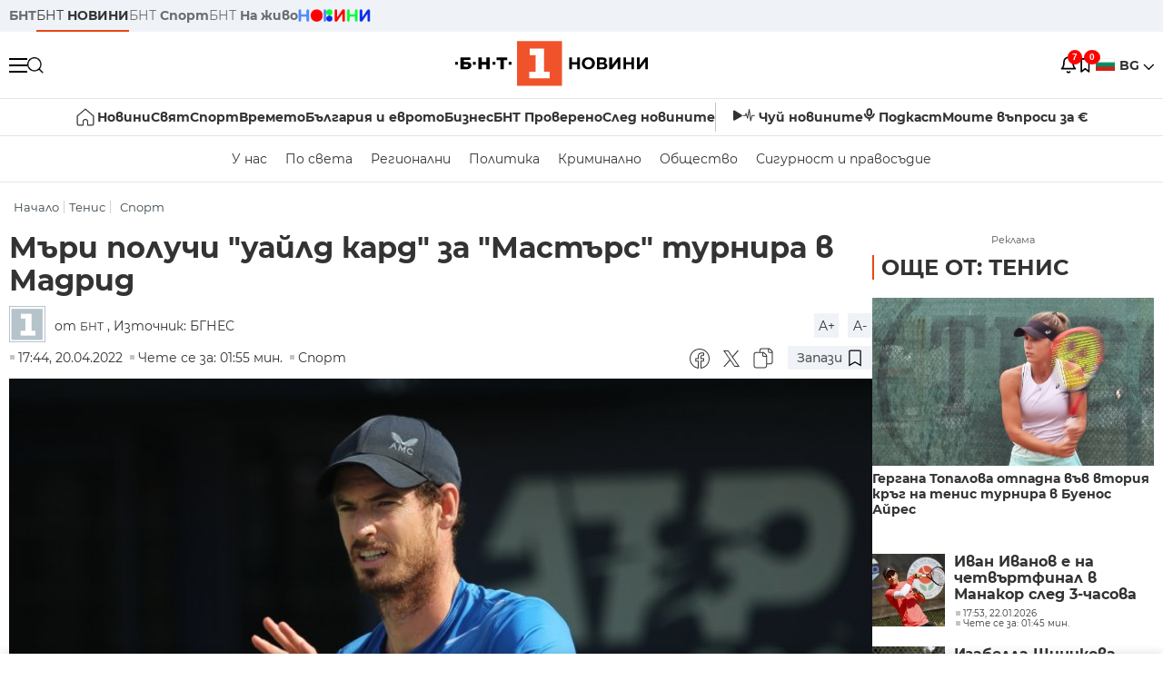

--- FILE ---
content_type: text/html; charset=UTF-8
request_url: https://bntnews.bg/news/mari-poluchi-uaild-kard-za-mastars-turnira-v-madrid-1192338news.html
body_size: 19438
content:
<!DOCTYPE html>
<html lang="bg">

    <meta charset="utf-8">
<meta http-equiv="X-UA-Compatible" content="IE=edge,chrome=1">

<title>Мъри получи &quot;уайлд кард&quot; за &quot;Мастърс&quot; турнира в Мадрид - По света и у нас - БНТ Новини</title>
<meta content="Анди Мъри промени решението си да пропусне сезона на клей, след като бе потвърден за уайлд кард в турнира от сериите Мастърс 1000 в Мадрид, който стар..." name="description">
<meta content="Мъри получи &quot;уайлд кард&quot; за &quot;Мастърс&quot; турнира в Мадрид - По света и у нас - БНТ Новини" property="og:title">
<meta content="Анди Мъри промени решението си да пропусне сезона на клей, след като бе потвърден за уайлд кард в турнира от сериите Мастърс 1000 в Мадрид, който стар..." property="og:description">
<meta property="fb:app_id" content="136396243365731">
    <meta content="https://bntnews.bg/f/news/b/1192/66d8ebb71cd8c9ddff73444f8be4ffbb.jpeg" property="og:image">
    <meta property="og:image:width" content="840" />
    <meta property="og:image:height" content="454" />

    <link rel="canonical" href="https://bntnews.bg/news/mari-poluchi-uaild-kard-za-mastars-turnira-v-madrid-1192338news.html" />
    <meta content="https://bntnews.bg/news/mari-poluchi-uaild-kard-za-mastars-turnira-v-madrid-1192338news.html" property="og:url">

    <meta property="og:type" content="article" />
    <meta property="og:site_name" content="bntnews.bg" />
        <script type="application/ld+json">
    [{"@context":"https:\/\/schema.org","@type":"NewsArticle","headline":"\u041c\u044a\u0440\u0438 \u043f\u043e\u043b\u0443\u0447\u0438 &quot;\u0443\u0430\u0439\u043b\u0434 \u043a\u0430\u0440\u0434&quot; \u0437\u0430 &quot;\u041c\u0430\u0441\u0442\u044a\u0440\u0441&quot; \u0442\u0443\u0440\u043d\u0438\u0440\u0430 \u0432 \u041c\u0430\u0434\u0440\u0438\u0434","description":"\u0410\u043d\u0434\u0438 \u041c\u044a\u0440\u0438 \u043f\u0440\u043e\u043c\u0435\u043d\u0438 \u0440\u0435\u0448\u0435\u043d\u0438\u0435\u0442\u043e \u0441\u0438 \u0434\u0430 \u043f\u0440\u043e\u043f\u0443\u0441\u043d\u0435 \u0441\u0435\u0437\u043e\u043d\u0430 \u043d\u0430 \u043a\u043b\u0435\u0439, \u0441\u043b\u0435\u0434 \u043a\u0430\u0442\u043e \u0431\u0435 \u043f\u043e\u0442\u0432\u044a\u0440\u0434\u0435\u043d \u0437\u0430 \"\u0443\u0430\u0439\u043b\u0434 \u043a\u0430\u0440\u0434\" \u0432 \u0442\u0443\u0440\u043d\u0438\u0440\u0430 \u043e\u0442 \u0441\u0435\u0440\u0438\u0438\u0442\u0435 \"\u041c\u0430\u0441\u0442\u044a\u0440\u0441 1000\" \u0432 \u041c\u0430\u0434\u0440\u0438\u0434, \u043a\u043e\u0439\u0442\u043e...","mainEntityOfPage":{"@type":"WebPage","@id":"https:\/\/bntnews.bg"},"image":{"@type":"ImageObject","url":"https:\/\/bntnews.bg\/f\/news\/b\/1192\/66d8ebb71cd8c9ddff73444f8be4ffbb.jpeg","width":1000,"height":500},"datePublished":"2022-04-20T17:44:00+03:00","dateModified":"2022-04-20T17:44:00+03:00","author":{"@type":"Person","name":"\u0411\u041d\u0422","url":"https:\/\/bntnews.bg"},"publisher":{"@type":"Organization","name":"\u041f\u043e \u0441\u0432\u0435\u0442\u0430 \u0438 \u0443 \u043d\u0430\u0441 - \u0411\u041d\u0422 \u041d\u043e\u0432\u0438\u043d\u0438","logo":{"@type":"ImageObject","url":"https:\/\/bntnews.bg\/box\/img\/BNT_black.svg","width":597,"height":218},"sameAs":["https:\/\/www.facebook.com\/novinite.bnt\/","https:\/\/twitter.com\/bnt_bg","https:\/\/www.instagram.com\/bnt_news\/"]},"isAccessibleForFree":true},{"@context":"https:\/\/schema.org","@type":"BreadcrumbList","itemListElement":[{"@type":"ListItem","position":1,"name":"\u041d\u0430\u0447\u0430\u043b\u043e","item":"https:\/\/bntnews.bg"},{"@type":"ListItem","position":2,"name":"\u0422\u0435\u043d\u0438\u0441","item":"https:\/\/bntnews.bg\/tenis-214cat.html"},{"@type":"ListItem","position":3,"name":"\u0421\u043f\u043e\u0440\u0442","item":"https:\/\/bntnews.bg\/sport"}]}]
</script>
    
                
<meta name="twitter:card" content="summary">
<meta name="twitter:site" content="bntnews.bg">
<meta name="twitter:title" content="Мъри получи &quot;уайлд кард&quot; за &quot;Мастърс&quot; турнира в Мадрид - По света и у нас - БНТ Новини">
<meta name="twitter:description" content="Анди Мъри промени решението си да пропусне сезона на клей, след като бе потвърден за уайлд кард в турнира от сериите Мастърс 1000 в Мадрид, който стар...">
    <meta name="twitter:image" content="https://bntnews.bg/f/news/b/1192/66d8ebb71cd8c9ddff73444f8be4ffbb.jpeg">
<meta name="twitter:creator" content="БНТ">




<meta name="viewport" content="width=device-width, height=device-height, initial-scale=1.0, user-scalable=0, minimum-scale=1.0, maximum-scale=1.0">



    <script type="application/ld+json">
        {
            "@context": "https://schema.org",
            "@type": "WebSite",
            "name":"БНТ Новини",
            "url": "https://bntnews.bg"
        }
    </script>




<style type="text/css">

   @font-face{font-family:Montserrat;font-style:normal;font-display: swap; font-weight:300;src:url(/box/css/fonts/montserrat-v14-latin_cyrillic-ext_cyrillic-300.eot);src:local('Montserrat Light'),local('Montserrat-Light'),url(/box/css/fonts/montserrat-v14-latin_cyrillic-ext_cyrillic-300.eot?#iefix) format('embedded-opentype'),url(/box/css/fonts/montserrat-v14-latin_cyrillic-ext_cyrillic-300.woff2) format('woff2'),url(/box/css/fonts/montserrat-v14-latin_cyrillic-ext_cyrillic-300.woff) format('woff'),url(/box/css/fonts/montserrat-v14-latin_cyrillic-ext_cyrillic-300.ttf) format('truetype'),url(/box/css/fonts/montserrat-v14-latin_cyrillic-ext_cyrillic-300.svg#Montserrat) format('svg')}@font-face{font-family:Montserrat;font-display: swap; font-style:normal;font-weight:400;src:url(/box/css/fonts/montserrat-v14-latin_cyrillic-ext_cyrillic-regular.eot);src:local('Montserrat Regular'),local('Montserrat-Regular'),url(/box/css/fonts/montserrat-v14-latin_cyrillic-ext_cyrillic-regular.eot?#iefix) format('embedded-opentype'),url(/box/css/fonts/montserrat-v14-latin_cyrillic-ext_cyrillic-regular.woff2) format('woff2'),url(/box/css/fonts/montserrat-v14-latin_cyrillic-ext_cyrillic-regular.woff) format('woff'),url(/box/css/fonts/montserrat-v14-latin_cyrillic-ext_cyrillic-regular.ttf) format('truetype'),url(/box/css/fonts/montserrat-v14-latin_cyrillic-ext_cyrillic-regular.svg#Montserrat) format('svg')}@font-face{font-family:Montserrat;font-display: swap; font-style:normal;font-weight:500;src:url(/box/css/fonts/montserrat-v14-latin_cyrillic-ext_cyrillic-500.eot);src:local('Montserrat Medium'),local('Montserrat-Medium'),url(/box/css/fonts/montserrat-v14-latin_cyrillic-ext_cyrillic-500.eot?#iefix) format('embedded-opentype'),url(/box/css/fonts/montserrat-v14-latin_cyrillic-ext_cyrillic-500.woff2) format('woff2'),url(/box/css/fonts/montserrat-v14-latin_cyrillic-ext_cyrillic-500.woff) format('woff'),url(/box/css/fonts/montserrat-v14-latin_cyrillic-ext_cyrillic-500.ttf) format('truetype'),url(/box/css/fonts/montserrat-v14-latin_cyrillic-ext_cyrillic-500.svg#Montserrat) format('svg')}@font-face{font-family:Montserrat;font-display: swap; font-style:normal;font-weight:700;src:url(/box/css/fonts/montserrat-v14-latin_cyrillic-ext_cyrillic-700.eot);src:local('Montserrat Bold'),local('Montserrat-Bold'),url(/box/css/fonts/montserrat-v14-latin_cyrillic-ext_cyrillic-700.eot?#iefix) format('embedded-opentype'),url(/box/css/fonts/montserrat-v14-latin_cyrillic-ext_cyrillic-700.woff2) format('woff2'),url(/box/css/fonts/montserrat-v14-latin_cyrillic-ext_cyrillic-700.woff) format('woff'),url(/box/css/fonts/montserrat-v14-latin_cyrillic-ext_cyrillic-700.ttf) format('truetype'),url(/box/css/fonts/montserrat-v14-latin_cyrillic-ext_cyrillic-700.svg#Montserrat) format('svg')}

</style>

<link rel="stylesheet" type='text/css' href="/box2/css//normalize.css">
<link rel="stylesheet" type='text/css' href="/box2/css//flex.css?b=1538">
<link rel="stylesheet" type='text/css' href="/box2/css//app.css?b=1538">
<link rel="stylesheet" type='text/css' href="/box2/css//app-new.css?b=1538">
<link rel="stylesheet" type='text/css' href="/box2/css//mobile.css?b=1538">
<script src="/box2/js//jquery-3.6.1.min.js"></script>

<link rel="shortcut icon" href="/favicon.ico" type="image/x-icon">
<link rel="icon" href="/favicon.ico" type="image/x-icon">
<link rel="apple-touch-icon" sizes="57x57" href="/box/img//fav/apple-icon-57x57.png">
<link rel="apple-touch-icon" sizes="60x60" href="/box/img//fav/apple-icon-60x60.png">
<link rel="apple-touch-icon" sizes="72x72" href="/box/img//fav/apple-icon-72x72.png">
<link rel="apple-touch-icon" sizes="76x76" href="/box/img//fav/apple-icon-76x76.png">
<link rel="apple-touch-icon" sizes="114x114" href="/box/img//fav/apple-icon-114x114.png">
<link rel="apple-touch-icon" sizes="120x120" href="/box/img//fav/apple-icon-120x120.png">
<link rel="apple-touch-icon" sizes="144x144" href="/box/img//fav/apple-icon-144x144.png">
<link rel="apple-touch-icon" sizes="152x152" href="/box/img//fav/apple-icon-152x152.png">
<link rel="apple-touch-icon" sizes="180x180" href="/box/img//fav/apple-icon-180x180.png">
<link rel="icon" type="image/png" sizes="192x192"  href="/box/img//fav/android-icon-192x192.png">
<link rel="icon" type="image/png" sizes="32x32" href="/box/img//fav/favicon-32x32.png">
<link rel="icon" type="image/png" sizes="96x96" href="/box/img//fav/favicon-96x96.png">
<link rel="icon" type="image/png" sizes="16x16" href="/box/img//fav/favicon-16x16.png">
<link rel="manifest" href="/box/img//fav/manifest.json">
<meta name="msapplication-TileImage" content="/ms-icon-144x144.png">
<meta name="facebook-domain-verification" content="e5jyuibgow43w4jcikwb0j66f9w398" />

    <!-- Google Tag Manager  header-->
<script>(function(w,d,s,l,i){w[l]=w[l]||[];w[l].push({'gtm.start':
new Date().getTime(),event:'gtm.js'});var f=d.getElementsByTagName(s)[0],
j=d.createElement(s),dl=l!='dataLayer'?'&l='+l:'';j.async=true;j.src=
'https://www.googletagmanager.com/gtm.js?id='+i+dl;f.parentNode.insertBefore(j,f);
})(window,document,'script','dataLayer','GTM-T68FD57');</script>
<!-- End Google Tag Manager -->

               <script async src="https://securepubads.g.doubleclick.net/tag/js/gpt.js"></script>
     <script>
     
            window.googletag = window.googletag || {cmd: []};
            googletag.cmd.push(function() {

            googletag.defineSlot('/21827094253/News.BNT.bg/news_bnt_inside_page_btf', [[1, 1], [300, 600], [160, 600], [300, 250], [250, 250]], 'div-gpt-ad-1580289678346-0').addService(googletag.pubads());
            googletag.defineSlot('/21827094253/News.BNT.bg/native_ad_newsbnt', [1, 1], 'div-gpt-ad-1591698732258-0').addService(googletag.pubads());
            googletag.defineSlot('/21827094253/News.BNT.bg/news_bnt_page_richmedia', [1, 1], 'div-gpt-ad-1580294573024-0').addService(googletag.pubads());

            var lb = googletag.sizeMapping().
            addSize([1024, 0], [[1,1],[970, 250], [970, 66], [980, 120], [728, 90]]). //desktop
            addSize([320, 0], [[1,1],[360, 100],[320, 100]]).
            addSize([0, 0], [1, 1]). //other
            build();

            var rect = googletag.sizeMapping().
            addSize([1024, 0], [[1,1], [300,600],[300,250], [336,280], [250,250], [160,600]]). //desktop
            addSize([320, 0], [[1,1], [300,250], [336,280], [250,250]]).
            addSize([0, 0], [1, 1]). //other
            build();

            var gptAdSlots = [];

            gptAdSlots[0] = googletag.defineSlot('/21827094253/News.BNT.bg/news_bnt_inside_page_leaderboard_atf', [[1, 1], [970, 250], [750, 100], [980, 120], [960, 90], [728, 90], [980, 90], [320, 50],  [930, 180], [970, 90], [300, 50], [750, 200], [970, 66], [320, 100], [750, 300], [950, 90]], 'div-gpt-ad-1580289379931-0').
            defineSizeMapping(lb).
            setCollapseEmptyDiv(true).
            addService(googletag.pubads());
            googletag.enableServices();

            gptAdSlots[1] = googletag.defineSlot('/21827094253/News.BNT.bg/news_bnt_inside_page_atf', [[300, 600], [160, 600], [1, 1], [250, 250], [336, 280], [300, 250]], 'div-gpt-ad-1617786055977-0').
            defineSizeMapping(rect).
            setCollapseEmptyDiv(true).
            addService(googletag.pubads());
            googletag.enableServices();

            googletag.pubads().enableSingleRequest();
            googletag.pubads().setCentering(true);
            googletag.pubads().collapseEmptyDivs();
            googletag.pubads().setTargeting('page', 'insidepage');

              
            googletag.enableServices();

  });
     
     </script>
    
    
    <!-- Google tag (gtag.js) -->
    <script async src="https://www.googletagmanager.com/gtag/js?id=G-V1VRKR2BY0"></script>
    <script>
      window.dataLayer = window.dataLayer || [];
      function gtag(){dataLayer.push(arguments);}
      gtag('js', new Date());

      gtag('config', 'G-V1VRKR2BY0');
    </script>
    



    
    
    

<script src="/box2/js/favorites.js?p=1538"></script>
<script src="/box2/js/react.js?p=1538"></script>

    <body>

        <div class="dim"></div>
<header>
    <div class="header-top-nd">
        <div class="container clearfix">
            <div class="header-top-nd-wrap">
                <div class="top-links-scroll">
                    <div class="left-links">
                        <a class="bold" href="https://bnt.bg/" title="БНТ" >БНТ</a>
                        <a class="active" href="https://bntnews.bg/" title="БНТ НОВИНИ" >БНТ <span class="bold">НОВИНИ</span></a>
                        <a href="https://bntnews.bg/sport" title="БНТ Спорт" >БНТ <span class="bold">Спорт</span></a>
                        <a href="https://tv.bnt.bg/" title="БНТ На живо">БНТ <span class="bold">На живо</span></a>
                                                <a href="https://bntnews.bg/kids" class="no-before kids-banner-desktop " style="opacity:1;">
                            <img src="/box2/img/kids.png" style="margin-top:10px;height:14px;opacity:1;" alt="бнт деца">
                        </a>
                        <style>
                        .kids-banner-mobile {
                          display: none;
                        }
                        @media screen and (max-width: 640px) {
                             .kids-banner-desktop {
                               display: none;
                             }
                             .kids-banner-mobile {
                               display: block;
                             }
                        }
                        </style>
                                                                                            </div>
                </div>
                <div class="right-links">
                                        <div class="langeauge-wrap-nd pointer for-mobile">
                                                    <img src="/box2/img/bg.png" class="bg-lng-icon" style="width:21px;float:left;margin-right:5px;">
                            <a href="javascript:void(0);" class="bold">BG <img class="bg-lng-icon" src="/box2/img/down.png"></a>
                        
                        <ul class="language">
                                                        <li style="height:50px;line-height:50px;">
                                <img src="/box2/img/en.jpg" style="width:21px;float:left;margin-top:18px;margin-right:5px;">
                                <a href="https://bntnews.bg/en">ENG</a>
                            </li>
                            
                            
                            <li style="height:50px;line-height:50px;">
                                <img src="/box2/img/tr.png" style="width:21px;float:left;margin-top:18px;margin-right:5px;">
                                <a href="https://bnt.bg/tr" target="_blank">TR</a>
                            </li>
                        </ul>
                    </div>
                </div>
            </div>
        </div>
    </div><!-- End header top -->

    <div class="header-middle-nd">
        <div class="container d-flex justify-content-between">
            <div class="middle-content-nd">
                <div class="left-part-nd">
                    <div class="menu-nd">
                        <button class="hamburger-btn menu-icon-nd" id="hamburger">
                          <span class="line"></span>
                          <span class="line"></span>
                          <span class="line"></span>
                        </button>
                    </div>
                    <button id="search-button" class="search left pointer"><img src="/box2/img/new-search-btn.png" width="18" height="18" alt=""></button>
                    <div class="search-clone none">&nbsp;</div>
                </div>
                <div class="middle-part-nd">
                    <a href="https://bntnews.bg/" class="logo-nd">
                        <img src="/box2/img/logo-bnt-new.svg">
                    </a>
                </div>
                <div class="right-part-nd">
                    <a class="bell" id="bell-noty" href="javascript:void(0);">
                        <div class="notification-container">
                            <!-- Bell Icon SVG -->
                            <svg class="bell-icon" xmlns="http://www.w3.org/2000/svg" viewBox="0 0 24 24" fill="none" stroke="#000000" stroke-width="2" stroke-linecap="round" stroke-linejoin="round">
                                <path d="M18 8A6 6 0 0 0 6 8c0 7-3 9-3 9h18s-3-2-3-9"></path>
                                <path d="M13.73 21a2 2 0 0 1-3.46 0"></path>
                            </svg>

                            <!-- X Icon SVG (thin) -->
                            <svg class="x-icon" xmlns="http://www.w3.org/2000/svg" viewBox="0 0 24 24" fill="none" stroke="#000000" stroke-width="1" stroke-linecap="round" stroke-linejoin="round">
                                <line x1="19" y1="5" x2="5" y2="19"></line>
                                <line x1="5" y1="5" x2="19" y2="19"></line>
                            </svg>

                            <!-- Notification Badge with Count -->
                            <div class="notification-badge">7</div>
                        </div>
                    </a>



                    <a class="marks" id="bookmark-noty" href="javascript:void(0);">
                        <div id="fv-bookmark-noty" class="bookmark-container">
                            <!-- Bookmark Icon SVG -->
                            <svg class="bookmark-icon" xmlns="http://www.w3.org/2000/svg" viewBox="0 0 24 24" fill="none" stroke="#000000" stroke-width="2" stroke-linecap="round" stroke-linejoin="round">
                                <path d="M5 4 V21 L10 17 L15 21 V4 Z"></path>
                            </svg>

                            <!-- X Icon SVG (thin) -->
                            <svg class="x-icon" xmlns="http://www.w3.org/2000/svg" viewBox="0 0 24 24" fill="none" stroke="#000000" stroke-width="1" stroke-linecap="round" stroke-linejoin="round">
                                <line x1="19" y1="5" x2="5" y2="19"></line>
                                <line x1="5" y1="5" x2="19" y2="19"></line>
                            </svg>

                            <!-- Optional: Notification Badge with Count -->
                            <div class="notification-badge fv-notification-badge"></div>
                        </div>
                    </a>

                                        <div class="langeauge-wrap-nd pointer for-desktop">
                                                    <img src="/box2/img/bg.png" style="width:21px;float:left;margin-right:5px;">
                            <a href="javascript:void(0);" class="bold">BG <img src="/box2/img/down.png"></a>
                        
                        <ul class="language">
                                                        <li style="height:50px;line-height:50px;">
                                <img src="/box2/img/en.jpg" style="width:21px;float:left;margin-top:18px;margin-right:5px;">
                                <a href="https://bntnews.bg/en">ENG</a>
                            </li>
                            
                            
                            <li style="height:50px;line-height:50px;">
                                <img src="/box2/img/tr.png" style="width:21px;float:left;margin-top:18px;margin-right:5px;">
                                <a href="https://bnt.bg/tr" target="_blank">TR</a>
                            </li>
                        </ul>
                    </div>
                </div>

            </div><!-- End container -->

        </div>

        
    </div><!-- End header middle -->

    <div class="header-bottom-nd">
    <div class="container clearfix">
      <div class="scroll-mobile">
          <div class="top-nav-nd">
                            
                                          <a href="https://bntnews.bg" title="Начало" class="nav-link-nd flex justify-center align-center" style="display:flex;">
                            <img src="/box2/img/home.svg" style="margin-right:3px;" width="20" alt="Начало">
                        </a>
                  
                                
                                        <a href="https://bntnews.bg" title="Новини" class="nav-link-nd">Новини</a>
                  
                                
                                        <a href="https://bntnews.bg/bg/c/po-sveta" title="Свят" class="nav-link-nd">Свят</a>
                  
                                
                                        <a href="https://bntnews.bg/sport" title="Спорт" class="nav-link-nd">Спорт</a>
                  
                                        <a href="https://bntnews.bg/kids" title="Спорт" class="nav-link-nd kids-banner-mobile ">
                          <img src="/box2/img/kids.png" style="margin-top:10px;height:12px;opacity:1;" alt="бнт деца">
                      </a>
                                
                                        <a href="https://bntnews.bg/vremeto-141cat.html" title="Времето" class="nav-link-nd">Времето</a>
                  
                                
                                        <a href="https://bntnews.bg/balgariya-i-evroto-450cat.html" title="България и еврото" class="nav-link-nd">България и еврото</a>
                  
                                
                                        <a href="https://bntnews.bg/ikonomika-435cat.html" title="Бизнес" class="nav-link-nd">Бизнес</a>
                  
                                
                                        <a href="https://bntnews.bg/provereno" title="БНТ Проверено" class="nav-link-nd">БНТ Проверено</a>
                  
                                
                                        <a href="https://bntnews.bg/bg/c/sled-novinite" title="След новините" class="nav-link-nd">След новините</a>
                  
                                
                                <a href="https://bntnews.bg/listen" class="nav-link-nd listen"><img src="/box2/img/listen.svg">Чуй новините</a>
              
              <a href="https://www.youtube.com/@BNT1/podcasts" target="_blank" class="nav-link-nd podkast"><img src="/box2/img/podcast.svg">Подкаст</a>

              <a href="https://bntnews.bg/me/euro" class="nav-link-nd podkast">Моите въпроси за €</a>
          </div>
      </div>
    </div>
</div><!-- End header bottom -->
<div class="header-nav-nd" style="">
    <div class="container clearfix">
        <div class="scroll-mobile">
          <div class="bottom-nav-nd">
                                                                                <a href="https://bntnews.bg/bg/c/bulgaria" title="У нас" class="bott-nav-nd">У нас</a>
                                                                                        <a href="https://bntnews.bg/bg/c/po-sveta" title="По света" class="bott-nav-nd">По света</a>
                                                                                        <a href="https://bntnews.bg/bg/z" title="Регионални" class="bott-nav-nd">Регионални</a>
                                                                                        <a href="https://bntnews.bg/bg/c/bgpolitika" title="Политика" class="bott-nav-nd">Политика</a>
                                                                                        <a href="https://bntnews.bg/kriminalno-121cat.html" title="Криминално" class="bott-nav-nd">Криминално</a>
                                                                                        <a href="https://bntnews.bg/bg/c/obshtestvo-15" title="Общество" class="bott-nav-nd">Общество</a>
                                                                                        <a href="https://bntnews.bg/bg/c/bgsigurnost" title="Сигурност и правосъдие" class="bott-nav-nd">Сигурност и правосъдие</a>
                                                                </div>
        </div>
    </div>
</div>


    <div class="mobile-nav">
    <div class="main-nav">

        <div class="left flex items-center w100">
            <div class="search-wrap flex-1 left">
                <form action="https://bntnews.bg/search" method="get">
                   <input id="search_input" type="text" name="q" />
                   <button type="submit"><img src="/box2/img/search_w.svg" width="16" alt=""></button>
                </form>
            </div>

        </div>

        <div class="nav-links-holder">
            <a href="https://bntnews.bg/" title="начало"><img src="/box2/img/home.svg" style="margin-right:10px;" width="20" alt=""> начало</a>
                                                                                                                            <a href="https://bntnews.bg" title="Новини" class="nav-link-nd">Новини</a>
                                                                                                                                <a href="https://bntnews.bg/bg/c/po-sveta" title="Свят" class="nav-link-nd">Свят</a>
                                                                                                                                <a href="https://bntnews.bg/sport" title="Спорт" class="nav-link-nd">Спорт</a>
                                                                <a href="https://bntnews.bg/kids" title="Спорт" class="nav-link-nd ">
                            <img src="/box2/img/kids.png" style="margin-top:10px;height:12px;opacity:1;" alt="бнт деца">
                        </a>
                                                                                                            <a href="https://bntnews.bg/vremeto-141cat.html" title="Времето" class="nav-link-nd">Времето</a>
                                                                                                                                <a href="https://bntnews.bg/balgariya-i-evroto-450cat.html" title="България и еврото" class="nav-link-nd">България и еврото</a>
                                                                                                                                <a href="https://bntnews.bg/ikonomika-435cat.html" title="Бизнес" class="nav-link-nd">Бизнес</a>
                                                                                                                                <a href="https://bntnews.bg/provereno" title="БНТ Проверено" class="nav-link-nd">БНТ Проверено</a>
                                                                                                                                <a href="https://bntnews.bg/bg/c/sled-novinite" title="След новините" class="nav-link-nd">След новините</a>
                                                                                                                    <a href="https://bntnews.bg/bg/c/bulgaria" title="У нас" class="nav-link-nd">У нас</a>
                                                                <a href="https://bntnews.bg/bg/c/po-sveta" title="По света" class="nav-link-nd">По света</a>
                                                                <a href="https://bntnews.bg/bg/z" title="Регионални" class="nav-link-nd">Регионални</a>
                                                                <a href="https://bntnews.bg/bg/c/bgpolitika" title="Политика" class="nav-link-nd">Политика</a>
                                                                <a href="https://bntnews.bg/kriminalno-121cat.html" title="Криминално" class="nav-link-nd">Криминално</a>
                                                                <a href="https://bntnews.bg/bg/c/obshtestvo-15" title="Общество" class="nav-link-nd">Общество</a>
                                                                <a href="https://bntnews.bg/bg/c/bgsigurnost" title="Сигурност и правосъдие" class="nav-link-nd">Сигурност и правосъдие</a>
                                        <a href="https://bntnews.bg/listen" class="" title="Чуй новините"><img src="/box2/img/listen.svg" style="margin-right:10px;" width="24" alt=""> Чуй новините</a>
            <a href="https://www.youtube.com/@BNT1/podcasts" target="_blank" title="Подкаст"><img src="/box2/img/podcast.svg" style="margin-right:10px;" width="18" alt=""> Подкаст</a>
        </div><!-- End nav links holder -->

    </div><!-- End main nav -->

    
</div><!-- End mobile nav -->


    <div class="noty-nav">
        <div class="flex" style="margin-bottom:30px;">
            <h2 class="section-title flex-1 left w100" style="width:auto;">
                <span>
                    ИЗВЕСТИЯ
                </span>
            </h2>

            <a href="https://bntnews.bg/personal" class="more-button flex flex-1 items-center justify-center" style="background: #f0532c;padding-left:0px;min-width: 130px;margin-bottom:0px;max-width: 180px;text-transform: uppercase;height: 30px;line-height: 30px;">
                <span style="max-width:15px;margin-top:10px;margin-right:10px;">
                    <!-- Bell Icon SVG -->
                    <svg class="bell-icon-small" xmlns="http://www.w3.org/2000/svg" viewBox="0 0 24 24" fill="none" stroke="#ffffff" stroke-width="2" stroke-linecap="round" stroke-linejoin="round">
                        <path d="M18 8A6 6 0 0 0 6 8c0 7-3 9-3 9h18s-3-2-3-9"></path>
                        <path d="M13.73 21a2 2 0 0 1-3.46 0"></path>
                    </svg>

                </span>
                <span>
                    Моите новини
                </span>
            </a>
                    </div>

        <div class="news-boxes">
                            <div class="news-box-nd">
                    <a href="https://bntnews.bg/news/ivet-lalova-e-ulichena-v-upotreba-na-doping-s-proba-dadena-po-vreme-na-igrite-v-rio-2016-1375369news.html" class="img-nd"><img src="https://bntnews.bg/f/news/b/1375/d7ce02bed9ac42e80dc43cb40cb4a069.webp"></a>
                    <div class="txt-nd">
                        <a href="https://bntnews.bg/news/ivet-lalova-e-ulichena-v-upotreba-na-doping-s-proba-dadena-po-vreme-na-igrite-v-rio-2016-1375369news.html" class="title-nd">Ивет Лалова е уличена в употреба на допинг с проба дадена...</a>
                        <div class="stats-wrap">
                            <div style="" class="news-stat  left w100 stats-wrap " >
        <time class="news-time stats" >
        19:22, 22.01.2026
                    (обновена)
            </time>
    
    
            <div class="read-time stats" >
            Чете се за: 04:07 мин.
        </div>
    
                </div>
                        </div>
                    </div>
                </div>
                            <div class="news-box-nd">
                    <a href="https://bntnews.bg/news/horarat-greshnici-poluchi-rekordnite-16-nominacii-za-nagradite-oskar-1375354news.html" class="img-nd"><img src="https://bntnews.bg/f/news/b/1375/9aa0f34d1a99cfbcc46a61f9feeb273a.webp"></a>
                    <div class="txt-nd">
                        <a href="https://bntnews.bg/news/horarat-greshnici-poluchi-rekordnite-16-nominacii-za-nagradite-oskar-1375354news.html" class="title-nd">Хорърът &quot;Грешници&quot; получи рекордните 16...</a>
                        <div class="stats-wrap">
                            <div style="" class="news-stat  left w100 stats-wrap " >
        <time class="news-time stats" >
        18:18, 22.01.2026
            </time>
    
    
            <div class="read-time stats" >
            Чете се за: 07:37 мин.
        </div>
    
                </div>
                        </div>
                    </div>
                </div>
                            <div class="news-box-nd">
                    <a href="https://bntnews.bg/news/balgariya-se-prisaedini-kam-saveta-za-mir-s-mandat-na-pravitelstvoto-1375342news.html" class="img-nd"><img src="https://bntnews.bg/f/news/b/1375/04f97730b96c08a374e2189042fcc3d9.webp"></a>
                    <div class="txt-nd">
                        <a href="https://bntnews.bg/news/balgariya-se-prisaedini-kam-saveta-za-mir-s-mandat-na-pravitelstvoto-1375342news.html" class="title-nd">България се присъедини към Съвета за мир с мандат на...</a>
                        <div class="stats-wrap">
                            <div style="" class="news-stat  left w100 stats-wrap " >
        <time class="news-time stats" >
        17:58, 22.01.2026
            </time>
    
    
            <div class="read-time stats" >
            Чете се за: 07:30 мин.
        </div>
    
                </div>
                        </div>
                    </div>
                </div>
                            <div class="news-box-nd">
                    <a href="https://bntnews.bg/news/darzhavniyat-glava-rumen-radev-izliza-ot-prezidentskata-instituciya-utre-1375331news.html" class="img-nd"><img src="https://bntnews.bg/f/news/b/1375/bd1b1f8a96ec55eb138a4679ff1a939f.webp"></a>
                    <div class="txt-nd">
                        <a href="https://bntnews.bg/news/darzhavniyat-glava-rumen-radev-izliza-ot-prezidentskata-instituciya-utre-1375331news.html" class="title-nd">Държавният глава Румен Радев излиза от президентската...</a>
                        <div class="stats-wrap">
                            <div style="" class="news-stat  left w100 stats-wrap " >
        <time class="news-time stats" >
        15:27, 22.01.2026
            </time>
    
    
            <div class="read-time stats" >
            Чете се за: 00:40 мин.
        </div>
    
                </div>
                        </div>
                    </div>
                </div>
                            <div class="news-box-nd">
                    <a href="https://bntnews.bg/news/pravitelstvoto-dade-mandat-na-premiera-za-podpisvane-na-prisaedinyavaneto-na-stranata-ni-kam-borda-za-mir-ochakva-se-ratif-1375325news.html" class="img-nd"><img src="https://bntnews.bg/f/news/b/1375/fd2ea82b053db9f9f11800a50380e84e.webp"></a>
                    <div class="txt-nd">
                        <a href="https://bntnews.bg/news/pravitelstvoto-dade-mandat-na-premiera-za-podpisvane-na-prisaedinyavaneto-na-stranata-ni-kam-borda-za-mir-ochakva-se-ratif-1375325news.html" class="title-nd">Правителството даде мандат на премиера за подписване на...</a>
                        <div class="stats-wrap">
                            <div style="" class="news-stat  left w100 stats-wrap " >
        <time class="news-time stats" >
        15:10, 22.01.2026
                    (обновена)
            </time>
    
    
            <div class="read-time stats" >
            Чете се за: 04:47 мин.
        </div>
    
                </div>
                        </div>
                    </div>
                </div>
                            <div class="news-box-nd">
                    <a href="https://bntnews.bg/news/mon-ne-predvizhda-udalzhavane-na-mezhdusrochnata-vakanciya-za-uchenicite-1375315news.html" class="img-nd"><img src="https://bntnews.bg/f/news/b/1375/973b96864c619c81a281f55ca3d0ed11.webp"></a>
                    <div class="txt-nd">
                        <a href="https://bntnews.bg/news/mon-ne-predvizhda-udalzhavane-na-mezhdusrochnata-vakanciya-za-uchenicite-1375315news.html" class="title-nd">МОН не предвижда удължаване на междусрочната ваканция за...</a>
                        <div class="stats-wrap">
                            <div style="" class="news-stat  left w100 stats-wrap " >
        <time class="news-time stats" >
        14:15, 22.01.2026
                    (обновена)
            </time>
    
    
            <div class="read-time stats" >
            Чете се за: 01:20 мин.
        </div>
    
                </div>
                        </div>
                    </div>
                </div>
                            <div class="news-box-nd">
                    <a href="https://bntnews.bg/news/na-ceremoniya-v-davos-podpisaha-hartata-na-oglaveniya-ot-sasht-savet-za-mir-1375262news.html" class="img-nd"><img src="https://bntnews.bg/f/news/b/1375/d1a8f2afbb2673aab03912651cf3b33f.webp"></a>
                    <div class="txt-nd">
                        <a href="https://bntnews.bg/news/na-ceremoniya-v-davos-podpisaha-hartata-na-oglaveniya-ot-sasht-savet-za-mir-1375262news.html" class="title-nd">На церемония в Давос: Подписаха Хартата на оглавения от...</a>
                        <div class="stats-wrap">
                            <div style="" class="news-stat  left w100 stats-wrap " >
        <time class="news-time stats" >
        14:00, 22.01.2026
                    (обновена)
            </time>
    
    
            <div class="read-time stats" >
            Чете се за: 01:30 мин.
        </div>
    
                </div>
                        </div>
                    </div>
                </div>
                    </div><!-- End news boxes holder -->
    </div><!-- End noty nav -->

    <div id="fv-favorites-modal" class="bookmark-nav">
        <h2 class="section-title left w100" style="margin-bottom:30px;">
            <span>
                ЗАПАЗЕНИ
            </span>
        </h2>
        <div class="news-boxes fv-favorites-modal-body">

        </div><!-- End news boxes holder -->
    </div><!-- End noty nav -->


</header>
<!-- End Header -->

<script type="text/javascript">
$(document).ready(function() {
  var headerMiddle = $('.header-middle-nd');
  var headerMiddleHeight = headerMiddle.outerHeight();
  var headerMiddleOffset = headerMiddle.offset().top;
  if($('.non-sticky-back-button')[0]) {
      var backOffset = $('.non-sticky-back-button').offset().top;
  }
  else {
      var backOffset = 0;
  }
  var isSticky = false;
  var isStickyBack = false;
  var spacer = $('<div class="header-spacer"></div>').height(headerMiddleHeight);
  var mobileNav = $('.mobile-nav');
  var notyNav = $('.noty-nav');
  var bookmarkNav = $('.bookmark-nav');

  function adjustMobileNav() {
    // Use getBoundingClientRect for most accurate position calculation
    var headerRect = headerMiddle[0].getBoundingClientRect();
    var headerBottom = Math.ceil(headerRect.bottom);

    mobileNav.css({
      'top': headerBottom + 'px',
      'height': 'calc(100vh - ' + headerBottom + 'px)'
    });

    notyNav.css({
      'top': headerBottom + 'px',
      'height': 'calc(100vh - ' + headerBottom + 'px)'
    });

    bookmarkNav.css({
      'top': headerBottom + 'px',
      'height': 'calc(100vh - ' + headerBottom + 'px)'
    });
  }

  function handleScroll() {
    var scrollPosition = $(window).scrollTop();

    if (scrollPosition > backOffset && !isStickyBack && $('.non-sticky-back-button')[0]) {
        $(".sticky-back-button").show();
        isStickyBack = true;
    }
    else if (scrollPosition <= backOffset && isStickyBack && $('.non-sticky-back-button')[0]) {
        $(".sticky-back-button").hide();
        isStickyBack = false;
    }

    if (scrollPosition > (headerMiddleOffset + 50) && !isSticky) {
      headerMiddle.after(spacer);

      headerMiddle.css({
        'position': 'fixed',
        'top': '0',
        'left': '0',
        'right': '0',
        'z-index': '1000',
        'box-shadow': '0 2px 5px rgba(0,0,0,0.1)'
      }).addClass('sticky-header');

      $('.logo-nd img').css('max-height', '29px');

      adjustMobileNav();
      isSticky = true;
    }
    else if (scrollPosition <= headerMiddleOffset && isSticky) {
      $('.header-spacer').remove();

      headerMiddle.css({
        'position': '',
        'top': '',
        'left': '',
        'right': '',
        'z-index': '',
        'box-shadow': ''
      }).removeClass('sticky-header');

      $('.logo-nd img').css('max-height', '');

      adjustMobileNav();
      isSticky = false;
    }
  }

  var ticking = false;
  $(window).on('scroll', function() {
    if (!ticking) {
      window.requestAnimationFrame(function() {
        handleScroll();
        ticking = false;
      });
      ticking = true;
    }
  });

  var resizeTimer;
  $(window).on('resize', function() {
    clearTimeout(resizeTimer);
    resizeTimer = setTimeout(function() {
      headerMiddleHeight = headerMiddle.outerHeight();
      headerMiddleOffset = isSticky ? spacer.offset().top : headerMiddle.offset().top;
      spacer.height(headerMiddleHeight);
      adjustMobileNav();
    }, 250);
  });

  handleScroll();
  adjustMobileNav();
});
</script>
<style>
.header-middle-nd {
  transition: box-shadow 0.3s ease;
  width: 100%;
  background: #fff;
}
.sticky-header {
  transition: box-shadow 0.3s ease;
}
.header-spacer {
  display: block;
}
</style>

        
        
        
        
        
<main>
    <div class="container clearfix">
        
        <div class="scroll-mobile-path">
            <div class="left w100 crums">
    <div class="scroll-mobile">
        <div class="breadcrumbs left w100" >
            <ul>
                <li><a href="https://bntnews.bg/">Начало</a></li>
                                                            <li ><a href="https://bntnews.bg/tenis-214cat.html">Тенис</a></li>
                                            <li class="active"><a href="https://bntnews.bg/sport">Спорт</a></li>
                                                </ul>

        </div>
    </div><!-- breadcrumbs -->
</div>
        </div>  

        <div class="all-news-wrap view-news">
            <div class="top-news-wrap d-flex view-page">
                <div class="left-column">
                    <h1 class="big-view-title" >Мъри получи &quot;уайлд кард&quot; за &quot;Мастърс&quot; турнира в Мадрид</h1>
                    

                    
                    
                    <div class="info-news-wrap image-wrap bottom-info-container">
    <div class="front-position">
        <a href="https://bntnews.bg/bg/redactor/15/bnt" title="БНТ">
                        <img src="/box/img/avtor_icon.png" fetchpriority="high" alt="bnt avatar logo" />
                    </a>


                <span class="left author">
            от <a href="https://bntnews.bg/bg/redactor/15/bnt" title="БНТ"  class="name">БНТ</a>  , Източник: БГНЕС                     </span>
                    </div>
    <div class="end-soc-position">
        <div class="right-zoom-wrap">
            <a href="#" class="zoom-in">A+</a>
            <a href="#" class="zoom-out">A-</a>
        </div>
    </div>
</div>
<script src="/box2/js/font.js?p=1538" charset="utf-8"></script>

                    <div class="under-title-info items-center">
                        <div style="width:auto;" class="news-stat  left w100 stats-wrap flex-1" >
        <time class="news-time stats" >
        17:44, 20.04.2022
            </time>
    
    
            <div class="read-time stats" >
            Чете се за: 01:55 мин.
        </div>
    
                        <a title="Спорт" href="https://bntnews.bg/sport" class="shared red stats">Спорт</a>
            </div>
                                                <div class="share-bttns" style="margin-right:10px;">
                                                        <div class="share-icons">
                                <div class="soc left a2a_kit left a2a_kit_size_32 a2a_default_style">
                                    <a class="a2a_button_facebook custom-share-btn share-icon-fb"
                                       data-a2a-url="https://bntnews.bg/news/mari-poluchi-uaild-kard-za-mastars-turnira-v-madrid-1192338news.html"
                                       data-a2a-title="Мъри получи &quot;уайлд кард&quot; за &quot;Мастърс&quot; турнира в Мадрид">
                                    </a>
                                    <a class="a2a_button_twitter custom-share-btn share-icon-x"
                                       data-a2a-url="https://bntnews.bg/news/mari-poluchi-uaild-kard-za-mastars-turnira-v-madrid-1192338news.html"
                                       data-a2a-title="Мъри получи &quot;уайлд кард&quot; за &quot;Мастърс&quot; турнира в Мадрид">
                                    </a>
                                    <a href="javascript:void(0);" class="copy-btn share-icon-c" data-clipboard-text="https://bntnews.bg/news/mari-poluchi-uaild-kard-za-mastars-turnira-v-madrid-1192338news.html">
                                       <span>Копирано в клипборда</span>
                                    </a>
                                </div>
                            </div>
                        </div>
                                                <div class="end-soc-position" style="background: #EFF3F8;padding-left:10px;padding-right:10px;">
                            <a href="javascript:void(0);" class="save fv-save bookmark-icon-save fv-empty flex items-center justify-center" data-id="1192338" style="font-weight: 600;">
                              <span>Запази</span>
                              <svg xmlns="http://www.w3.org/2000/svg" viewBox="0 0 50 70">
                                  <path class="bookmark-fill" d="M10,5 L40,5 Q42,5 42,7 L42,50 L25,40 L8,50 L8,7 Q8,5 10,5 Z" stroke="black" stroke-width="3.5"/>
                                </svg>
                            </a>

                        </div>
                    </div>

                    
                    
                    <div class="top-news d-flex">
                                                <div class="img-wrap mobile-16-9-container image-container-desktop">
                                                        <img src="https://bntnews.bg/f/news/b/1192/66d8ebb71cd8c9ddff73444f8be4ffbb.jpeg" class="w100"  fetchpriority="high" alt="мъри получи уайлд кард мастърс турнира мадрид" />
                                                    </div>
                                            </div>

                    <div class="left w100 flex signature-image">
                        <div class="flex-1">
                                                                                            <span class="source w100 left">Снимка: БГНЕС</span>
                                                                                    </div>
                                            </div>


                                                                
                    
                                        <div class="audio-heading left">Слушай новината</div>
                    <div class="left w100 audio-player">
                        <audio id="player1" preload="metadata" class="players" controls>
                            <source src="https://bntnews.bg//f/speech/1192/81381a89b68cff14b669ad319cfffc5f.mp3" type="audio/mpeg">
                            Вашият браузър не подържа audio
                        </audio>
                    </div>
                    
                    <div class="text-images-container txt-news">
                        <div class="text-container is-gall">
                            <p>Анди Мъри промени решението си да пропусне сезона на клей, след като бе потвърден за "уайлд кард" в турнира от сериите "Мастърс 1000" в Мадрид, който стартира на 26 април.</p>
<p>34-годишният тенисист, който тренира във Флорида с наставника си Иван Лендъл, първоначално бе решил да не участва в нито един от турнирите на червено, за да минимализира щетите върху тялото си преди сезона на трева. Въпреки това, той е променил плановете си и ще играе в испанската столица следващата седмица. Мъри може да участва и на "Мастърс"-а в Рим, който стартира на 8 май.</p>
<p>Шансовете му да се включи обаче на "Ролан Гарос" остават малки. Бившият номер 1 Мъри, който се завърна на корта след операция за смяна на тазобедрената става, преди каза, че клеят е довел до нови проблеми с контузии и почти го е принудил да пропусне Уимбълдън миналата година.</p>
<p>Шотландецът, който заема сега 83-о място в световната ранглиста, допусна поражения във втори кръг във всеки от последните шест надпревари, в които взе участие, включително от номер 2 в света Данийл Медведев на Мастърса в Маями в края на миналия месец. Наскоро той отново се събра с Лендъл, с когото спечели и трите си титли от "Шлема".</p>
<p>"Уайлд кард" за надпреварата в испанската столица при жените получи четирикратната шампионка в турнирите от "Големия шлем" Наоми Осака.</p>
<p><a href="https://vb.me/d7b09f"><strong>Последвайте нашия канал "Спорт по БНТ" във Viber!</strong></a></p>


                            


                            

                        </div>


                    </div>

                    <div class="bottom-share-wrap">
                        <div class="share-bttns">
                        <span style="font-weight: 600;">Сподели</span>
                            <div class="share-icons">
                                <div class="soc left a2a_kit left a2a_kit_size_32 a2a_default_style">
                                    <a class="a2a_button_facebook custom-share-btn share-icon-fb"
                                       data-a2a-url="https://bntnews.bg/news/mari-poluchi-uaild-kard-za-mastars-turnira-v-madrid-1192338news.html"
                                       data-a2a-title="Мъри получи &quot;уайлд кард&quot; за &quot;Мастърс&quot; турнира в Мадрид">
                                    </a>

                                    
                                    <a class="a2a_button_twitter custom-share-btn share-icon-x"
                                       data-a2a-url="https://bntnews.bg/news/mari-poluchi-uaild-kard-za-mastars-turnira-v-madrid-1192338news.html"
                                       data-a2a-title="Мъри получи &quot;уайлд кард&quot; за &quot;Мастърс&quot; турнира в Мадрид">
                                    </a>
                                    <a href="javascript:void(0);" class="copy-btn share-icon-c" data-clipboard-text="https://bntnews.bg/news/mari-poluchi-uaild-kard-za-mastars-turnira-v-madrid-1192338news.html">
                                       <span>Копирано в клипборда</span>
                                    </a>
                                </div>
                            </div>
                        </div>
                    </div>


                                        <div class="hash-tag-wrap">
                        <div class="hash-tag-inner-wrap">
                                                                                    <a href="https://bntnews.bg/tenis-turnir-ot-seriite-mastars-1000-v-madrid-85806tag.html" title="Тенис турнир от сериите Мастърс 1000 в Мадрид ">#Тенис турнир от сериите "Мастърс 1000" в Мадрид </a>
                                                                                                                <a href="https://bntnews.bg/andi-mari-84837tag.html" title=" Анди Мъри"># Анди Мъри</a>
                                                                                                                <a href="https://bntnews.bg/naomi-osaka-79209tag.html" title="Наоми Осака">#Наоми Осака</a>
                                                                                                            </div>
                    </div>
                    
                    <script>
                    var a2a_config = a2a_config || {};
                    a2a_config.onclick = 1;
                    a2a_config.locale = "bg";
                    </script>
                    <script type="text/javascript">
                    function loadScript() {
                        setTimeout(function(){
                            const script = document.createElement('script');
                            script.src = "/box/js/socials.js"; // Replace "/box/js/" with the actual path to the file
                            script.async = true;
                            document.body.appendChild(script);

                            var clipboard = new ClipboardJS('.copy-btn');

                            clipboard.on('success', function(e) {
                                $(".copy-btn span").fadeIn(300);
                                e.clearSelection();
                                setTimeout(function(){ $(".copy-btn span").fadeOut(300); }, 2000);
                            });
                        },50)
                    }
                    window.addEventListener('load', loadScript);
                    </script>


                    <div class="left w100" style="margin-top:20px;">
                                            </div>


                    
                    <h2 class="section-title mt30">ТОП 24</h2>
<div class="more-top-news d-flex w100 choise">
       <div class="news-box-regular">
      <a class="img-wrap left w100 relative for-desktop" href="https://bntnews.bg/news/prezidentat-rumen-radev-vav-feisbuk-gotovi-sme-mozhem-i-shte-uspeem-1375275news.html" title="Президентът Румен Радев във Фейсбук: Готови сме, можем и ще успеем!">
                          <img class="img w100" src="https://bntnews.bg/f/news/b/1375/26b7905155dfacef723928acffa9a94a.webp" alt="Президентът Румен Радев във Фейсбук: Готови сме, можем и ще успеем!">
                                     <span class="white-sticker d-flex justify-content-center">
                   <img src="/box2/img/playred.svg" width="14" alt="">
               </span>
                 </a>
      <div class="number for-mobile">1</div>
      <div class="inner-holder">
          <a class="medium-title" href="https://bntnews.bg/news/prezidentat-rumen-radev-vav-feisbuk-gotovi-sme-mozhem-i-shte-uspeem-1375275news.html" title="Президентът Румен Радев във Фейсбук: Готови сме, можем и ще успеем!">
                              Президентът Румен Радев във Фейсбук: Готови сме, можем и ще успеем!
                        </a>
      </div>
   </div><!-- End news box -->
          <div class="news-box-regular">
      <a class="img-wrap left w100 relative for-desktop" href="https://bntnews.bg/news/darzhavniyat-glava-rumen-radev-izliza-ot-prezidentskata-instituciya-utre-1375331news.html" title="Държавният глава Румен Радев излиза от президентската институция утре">
                          <img class="img w100" src="https://bntnews.bg/f/news/b/1375/bd1b1f8a96ec55eb138a4679ff1a939f.webp" alt="Държавният глава Румен Радев излиза от президентската институция утре">
                                     <span class="white-sticker d-flex justify-content-center">
                   <img src="/box2/img/playred.svg" width="14" alt="">
               </span>
                 </a>
      <div class="number for-mobile">2</div>
      <div class="inner-holder">
          <a class="medium-title" href="https://bntnews.bg/news/darzhavniyat-glava-rumen-radev-izliza-ot-prezidentskata-instituciya-utre-1375331news.html" title="Държавният глава Румен Радев излиза от президентската институция утре">
                              Държавният глава Румен Радев излиза от президентската институция утре
                        </a>
      </div>
   </div><!-- End news box -->
          <div class="news-box-regular">
      <a class="img-wrap left w100 relative for-desktop" href="https://bntnews.bg/news/obilen-snegovalezh-uslozhni-patnata-obstanovka-v-smolyansko-1375259news.html" title="Обилен снеговалеж усложни пътната обстановка в Смолянско">
                          <img class="img w100" src="https://bntnews.bg/f/news/b/1375/b9304feeff5ad84afb817155f22511b6.webp" alt="Обилен снеговалеж усложни пътната обстановка в Смолянско">
                                     <span class="white-sticker d-flex justify-content-center">
                   <img src="/box2/img/playred.svg" width="14" alt="">
               </span>
                 </a>
      <div class="number for-mobile">3</div>
      <div class="inner-holder">
          <a class="medium-title" href="https://bntnews.bg/news/obilen-snegovalezh-uslozhni-patnata-obstanovka-v-smolyansko-1375259news.html" title="Обилен снеговалеж усложни пътната обстановка в Смолянско">
                              Обилен снеговалеж усложни пътната обстановка в Смолянско
                        </a>
      </div>
   </div><!-- End news box -->
          <div class="news-box-regular">
      <a class="img-wrap left w100 relative for-desktop" href="https://bntnews.bg/news/na-ceremoniya-v-davos-podpisaha-hartata-na-oglaveniya-ot-sasht-savet-za-mir-1375262news.html" title="На церемония в Давос: Подписаха Хартата на оглавения от САЩ Съвет за мир">
                          <img class="img w100" src="https://bntnews.bg/f/news/b/1375/d1a8f2afbb2673aab03912651cf3b33f.webp" alt="На церемония в Давос: Подписаха Хартата на оглавения от САЩ Съвет за мир">
                                     <span class="white-sticker d-flex justify-content-center">
                   <img src="/box2/img/playred.svg" width="14" alt="">
               </span>
                 </a>
      <div class="number for-mobile">4</div>
      <div class="inner-holder">
          <a class="medium-title" href="https://bntnews.bg/news/na-ceremoniya-v-davos-podpisaha-hartata-na-oglaveniya-ot-sasht-savet-za-mir-1375262news.html" title="На церемония в Давос: Подписаха Хартата на оглавения от САЩ Съвет за мир">
                              На церемония в Давос: Подписаха Хартата на оглавения от САЩ Съвет...
                        </a>
      </div>
   </div><!-- End news box -->
          <div class="news-box-regular">
      <a class="img-wrap left w100 relative for-desktop" href="https://bntnews.bg/news/elina-vaseva-26-godini-sam-v-borbata-takova-neshto-ne-byah-vizhdala-1375239news.html" title="Елина Васева: 26 години съм в борбата, такова нещо не бях виждала">
                          <img class="img w100" src="https://bntnews.bg/f/news/b/1375/315bff5cad8461b1be647fc66da77649.webp" alt="Елина Васева: 26 години съм в борбата, такова нещо не бях виждала">
                                     <span class="white-sticker d-flex justify-content-center">
                   <img src="/box2/img/playred.svg" width="14" alt="">
               </span>
                 </a>
      <div class="number for-mobile">5</div>
      <div class="inner-holder">
          <a class="medium-title" href="https://bntnews.bg/news/elina-vaseva-26-godini-sam-v-borbata-takova-neshto-ne-byah-vizhdala-1375239news.html" title="Елина Васева: 26 години съм в борбата, такова нещо не бях виждала">
                              Елина Васева: 26 години съм в борбата, такова нещо не бях виждала
                        </a>
      </div>
   </div><!-- End news box -->
          <div class="news-box-regular">
      <a class="img-wrap left w100 relative for-desktop" href="https://bntnews.bg/news/promenite-v-izborniya-kodeks-naprezhenie-v-plenarnata-zala-i-krai-na-zasedanieto-zaradi-lipsata-na-kvorum-1375294news.html" title="Промените в Изборния кодекс: Напрежение в пленарната зала и край на заседанието заради липсата на кворум">
                          <img class="img w100" src="https://bntnews.bg/f/news/b/1375/e482f32c15c8f4a25420c1c6b3441148.webp" alt="Промените в Изборния кодекс: Напрежение в пленарната зала и край на заседанието заради липсата на кворум">
                                     <span class="white-sticker d-flex justify-content-center">
                   <img src="/box2/img/playred.svg" width="14" alt="">
               </span>
                 </a>
      <div class="number for-mobile">6</div>
      <div class="inner-holder">
          <a class="medium-title" href="https://bntnews.bg/news/promenite-v-izborniya-kodeks-naprezhenie-v-plenarnata-zala-i-krai-na-zasedanieto-zaradi-lipsata-na-kvorum-1375294news.html" title="Промените в Изборния кодекс: Напрежение в пленарната зала и край на заседанието заради липсата на кворум">
                              Промените в Изборния кодекс: Напрежение в пленарната зала и край на...
                        </a>
      </div>
   </div><!-- End news box -->
            </div>


                    <div class="left w100 banner-between">
                        <div class="left w100">
    <div class="left w100 center">
        <a href="https://bnt.bg/reklama-91pages.html" target="_blank" class="advert advert-right-col-top-text center">Реклама</a>
    </div>
    <div class="clear"></div>

    <!-- news_bnt_inside_page_leaderboard_atf -->
    <div id='div-gpt-ad-1580289379931-0'>
        <script>
            googletag.cmd.push(function() { googletag.display('div-gpt-ad-1580289379931-0'); });
        </script>
    </div>
</div>
                    </div>

                    <h2 class="section-title mt30">Най-четени</h2>
<div class="more-top-news d-flex w100 choise">
       <div class="news-box-regular">
      <a class="img-wrap left w100 relative for-desktop" href="https://bntnews.bg/news/ot-19-yanuari-do-18-yuli-spirat-vlakovete-mezhdu-metrostanciite-slivnica-i-obelya-1374423news.html" title="От 19 януари до 18 юли спират влаковете между метростанциите &quot;Сливница&quot; и &quot;Обеля&quot;">
                          <img class="img w100" src="https://bntnews.bg/f/news/b/1374/0fa999f20e1e86c5b8f0959bf1d3597c.webp" alt="От 19 януари до 18 юли спират влаковете между метростанциите &quot;Сливница&quot; и &quot;Обеля&quot;">
                            </a>
      <div class="number for-mobile">1</div>
      <div class="inner-holder">
          <a class="medium-title" href="https://bntnews.bg/news/ot-19-yanuari-do-18-yuli-spirat-vlakovete-mezhdu-metrostanciite-slivnica-i-obelya-1374423news.html" title="От 19 януари до 18 юли спират влаковете между метростанциите &quot;Сливница&quot; и &quot;Обеля&quot;">
                              От 19 януари до 18 юли спират влаковете между метростанциите...
                        </a>
      </div>

   </div><!-- End news box -->
          <div class="news-box-regular">
      <a class="img-wrap left w100 relative for-desktop" href="https://bntnews.bg/news/prezidentat-rumen-radev-poluchi-pokana-ot-amerikanskiya-prezident-donald-tramp-da-bade-predstavitel-na-balgariya-v-saveta-z-1375122news.html" title="Президентът Румен Радев получи покана от американския президент Доналд Тръмп да бъде представител на България в Съвета за мир в Газа">
                          <img class="img w100" src="https://bntnews.bg/f/news/b/1375/bb9c4218c843c53c666c9f4373d50bcb.webp" alt="Президентът Румен Радев получи покана от американския президент Доналд Тръмп да бъде представител на България в Съвета за мир в Газа">
                            </a>
      <div class="number for-mobile">2</div>
      <div class="inner-holder">
          <a class="medium-title" href="https://bntnews.bg/news/prezidentat-rumen-radev-poluchi-pokana-ot-amerikanskiya-prezident-donald-tramp-da-bade-predstavitel-na-balgariya-v-saveta-z-1375122news.html" title="Президентът Румен Радев получи покана от американския президент Доналд Тръмп да бъде представител на България в Съвета за мир в Газа">
                              Президентът Румен Радев получи покана от американския президент...
                        </a>
      </div>

   </div><!-- End news box -->
          <div class="news-box-regular">
      <a class="img-wrap left w100 relative for-desktop" href="https://bntnews.bg/news/dvama-dushi-zaginaha-pri-chelen-udar-krai-lovech-1374504news.html" title="Двама души загинаха при челен удар край Ловеч">
                          <img class="img w100" src="https://bntnews.bg/f/news/b/1374/b4bc9bb7de697cfef3bf36e26a0da2c8.webp" alt="Двама души загинаха при челен удар край Ловеч">
                                     <span class="white-sticker d-flex justify-content-center">
                   <img src="/box2/img/playred.svg" width="14" alt="">
               </span>
                 </a>
      <div class="number for-mobile">3</div>
      <div class="inner-holder">
          <a class="medium-title" href="https://bntnews.bg/news/dvama-dushi-zaginaha-pri-chelen-udar-krai-lovech-1374504news.html" title="Двама души загинаха при челен удар край Ловеч">
                              Двама души загинаха при челен удар край Ловеч
                        </a>
      </div>

   </div><!-- End news box -->
          <div class="news-box-regular">
      <a class="img-wrap left w100 relative for-desktop" href="https://bntnews.bg/news/gotovi-sme-mozhem-i-shte-uspeem-rumen-radev-podava-ostavkata-si-kato-prezident-1374790news.html" title="&quot;Готови сме, можем и ще успеем&quot;: Румен Радев подава оставката си като президент">
                          <img class="img w100" src="https://bntnews.bg/f/news/b/1374/20aec51e1086e4df8ab97f45cd083941.webp" alt="&quot;Готови сме, можем и ще успеем&quot;: Румен Радев подава оставката си като президент">
                                     <span class="white-sticker d-flex justify-content-center">
                   <img src="/box2/img/playred.svg" width="14" alt="">
               </span>
                 </a>
      <div class="number for-mobile">4</div>
      <div class="inner-holder">
          <a class="medium-title" href="https://bntnews.bg/news/gotovi-sme-mozhem-i-shte-uspeem-rumen-radev-podava-ostavkata-si-kato-prezident-1374790news.html" title="&quot;Готови сме, можем и ще успеем&quot;: Румен Радев подава оставката си като президент">
                              &quot;Готови сме, можем и ще успеем&quot;: Румен Радев подава...
                        </a>
      </div>

   </div><!-- End news box -->
          <div class="news-box-regular">
      <a class="img-wrap left w100 relative for-desktop" href="https://bntnews.bg/news/tri-zheni-zaginaha-pri-pozhar-v-sofiya-1374266news.html" title="Три жени загинаха при пожар в София">
                          <img class="img w100" src="https://bntnews.bg/f/news/b/1374/3532fd30bd7d4199e759717868e843ef.webp" alt="Три жени загинаха при пожар в София">
                                     <span class="white-sticker d-flex justify-content-center">
                   <img src="/box2/img/playred.svg" width="14" alt="">
               </span>
                 </a>
      <div class="number for-mobile">5</div>
      <div class="inner-holder">
          <a class="medium-title" href="https://bntnews.bg/news/tri-zheni-zaginaha-pri-pozhar-v-sofiya-1374266news.html" title="Три жени загинаха при пожар в София">
                              Три жени загинаха при пожар в София
                        </a>
      </div>

   </div><!-- End news box -->
          <div class="news-box-regular">
      <a class="img-wrap left w100 relative for-desktop" href="https://bntnews.bg/news/zatoplyane-sled-25-yanuari-no-studat-nyama-da-izchezne-napalno-1374738news.html" title="Затопляне след 25 януари, но студът няма да изчезне напълно">
                          <img class="img w100" src="https://bntnews.bg/f/news/b/1374/a556cbeebdca5b9a63327a459003cae9.webp" alt="Затопляне след 25 януари, но студът няма да изчезне напълно">
                                     <span class="white-sticker d-flex justify-content-center">
                   <img src="/box2/img/playred.svg" width="14" alt="">
               </span>
                 </a>
      <div class="number for-mobile">6</div>
      <div class="inner-holder">
          <a class="medium-title" href="https://bntnews.bg/news/zatoplyane-sled-25-yanuari-no-studat-nyama-da-izchezne-napalno-1374738news.html" title="Затопляне след 25 януари, но студът няма да изчезне напълно">
                              Затопляне след 25 януари, но студът няма да изчезне напълно
                        </a>
      </div>

   </div><!-- End news box -->
                </div>


                </div>

                <div class="right-column">
                    <div class="right-banner clearfix" style="margin-bottom:10px;">
    <div class="left w100 center">
        <a href="https://bnt.bg/reklama-91pages.html" target="_blank" class="advert advert-right-col-top-text center">Реклама</a>
    </div>    <div class="clear"></div>
    <!-- /21827094253/BNT.bg/Inside_Pages_Rectangle_ATF -->
    <div id='div-gpt-ad-1617786055977-0'>
       <script>
         googletag.cmd.push(function() { googletag.display('div-gpt-ad-1617786055977-0'); });
       </script>
    </div>
</div>
                    <div class="right-news">
                        <div class="right-section">
    <h2 class="section-title">
        <a href="https://bntnews.bg/tenis-214cat.html" title="Тенис">
            Още от: Тенис
        </a>
    </h2>

    <div class="top-big-news">
        <div class="news-box-regular">
            <div class="img-wrap mobile-bigger-image">
                <a href="https://bntnews.bg/news/gergana-topalova-otpadna-vav-vtoriya-krag-na-tenis-turnira-v-buenos-aires-1375376news.html" title="Гергана Топалова отпадна във втория кръг на тенис турнира в Буенос Айрес" class="img-wrap left w100 relative">
                                            <img class="img w100" src="https://bntnews.bg/f/news/b/1375/983c6e7b39665a1652d22ab9b33e6068.webp" alt="Гергана Топалова отпадна във втория кръг на тенис турнира в Буенос Айрес">
                                    </a>
            </div>
            <div class="mobile-view">
                <a class="small-title" href="https://bntnews.bg/news/gergana-topalova-otpadna-vav-vtoriya-krag-na-tenis-turnira-v-buenos-aires-1375376news.html" title="Гергана Топалова отпадна във втория кръг на тенис турнира в Буенос Айрес">
                    Гергана Топалова отпадна във втория кръг на тенис турнира в Буенос Айрес
                </a>
            </div>
        </div>
    </div>

    <div class="more-small-news tab tab-holder-1">
                                                        <div class="small-news">
                    <a href="https://bntnews.bg/news/ivan-ivanov-e-na-chetvartfinal-v-manakor-sled-3-chasova-bitka-1375355news.html" title="Иван Иванов е на четвъртфинал в Манакор след 3-часова битка" class="quadrat-img-wrap">
                                                    <img src="https://bntnews.bg/f/news/m/1375/8a4ce33558897b92a2e18fc132ca6189.webp" alt="Иван Иванов е на четвъртфинал в Манакор след 3-часова битка" />
                                            </a>
                    <a href="https://bntnews.bg/news/ivan-ivanov-e-na-chetvartfinal-v-manakor-sled-3-chasova-bitka-1375355news.html" title="Иван Иванов е на четвъртфинал в Манакор след 3-часова битка" class="text-content">
                        Иван Иванов е на четвъртфинал в Манакор след 3-часова битка
                    </a>
                    <div style="" class="news-stat  left w100 stats-wrap " >
        <time class="news-time stats" >
        17:53, 22.01.2026
            </time>
    
    
            <div class="read-time stats" >
            Чете се за: 01:45 мин.
        </div>
    
                </div>
                </div>
                                                <div class="small-news">
                    <a href="https://bntnews.bg/news/izabella-shinikova-priklyuchi-uchastieto-si-i-na-dvoiki-na-turnira-v-manama-bahrein-1375340news.html" title="Изабелла Шиникова приключи участието си и на двойки на турнира в Манама (Бахрейн)" class="quadrat-img-wrap">
                                                    <img src="https://bntnews.bg/f/news/m/1375/31d97d837446fbbb490c81ad31246052.webp" alt="Изабелла Шиникова приключи участието си и на двойки на турнира в Манама (Бахрейн)" />
                                            </a>
                    <a href="https://bntnews.bg/news/izabella-shinikova-priklyuchi-uchastieto-si-i-na-dvoiki-na-turnira-v-manama-bahrein-1375340news.html" title="Изабелла Шиникова приключи участието си и на двойки на турнира в Манама (Бахрейн)" class="text-content">
                        Изабелла Шиникова приключи участието си и на двойки на турнира в Манама (Бахрейн)
                    </a>
                    <div style="" class="news-stat  left w100 stats-wrap " >
        <time class="news-time stats" >
        16:22, 22.01.2026
            </time>
    
    
            <div class="read-time stats" >
            Чете се за: 00:32 мин.
        </div>
    
                </div>
                </div>
                                                <div class="small-news">
                    <a href="https://bntnews.bg/news/elizara-yaneva-zagubi-samo-geim-na-osminafinalite-na-tenis-turnir-v-leshno-polsha-1375327news.html" title="Елизара Янева загуби само гейм на осминафиналите на тенис турнир в Лешно (Полша)" class="quadrat-img-wrap">
                                                    <img src="https://bntnews.bg/f/news/m/1375/aae17e2c1f63354f4524eec96cae75c4.webp" alt="Елизара Янева загуби само гейм на осминафиналите на тенис турнир в Лешно (Полша)" />
                                            </a>
                    <a href="https://bntnews.bg/news/elizara-yaneva-zagubi-samo-geim-na-osminafinalite-na-tenis-turnir-v-leshno-polsha-1375327news.html" title="Елизара Янева загуби само гейм на осминафиналите на тенис турнир в Лешно (Полша)" class="text-content">
                        Елизара Янева загуби само гейм на осминафиналите на тенис турнир в Лешно (Полша)
                    </a>
                    <div style="" class="news-stat  left w100 stats-wrap " >
        <time class="news-time stats" >
        14:54, 22.01.2026
            </time>
    
    
            <div class="read-time stats" >
            Чете се за: 01:05 мин.
        </div>
    
                </div>
                </div>
                                                <div class="small-news">
                    <a href="https://bntnews.bg/news/shvyontek-ribakina-i-osaka-se-klasiraha-za-tretiya-krag-na-australian-open-1375324news.html" title="Швьонтек, Рибакина и Осака се класираха за третия кръг на Australian Open" class="quadrat-img-wrap">
                                                    <img src="https://bntnews.bg/f/news/m/1375/84fdcd9b1a07b3cb81158de377793386.webp" alt="Швьонтек, Рибакина и Осака се класираха за третия кръг на Australian Open" />
                                            </a>
                    <a href="https://bntnews.bg/news/shvyontek-ribakina-i-osaka-se-klasiraha-za-tretiya-krag-na-australian-open-1375324news.html" title="Швьонтек, Рибакина и Осака се класираха за третия кръг на Australian Open" class="text-content">
                        Швьонтек, Рибакина и Осака се класираха за третия кръг на Australian Open
                    </a>
                    <div style="" class="news-stat  left w100 stats-wrap " >
        <time class="news-time stats" >
        14:42, 22.01.2026
            </time>
    
    
            <div class="read-time stats" >
            Чете се за: 03:45 мин.
        </div>
    
                </div>
                </div>
                                                <div class="small-news">
                    <a href="https://bntnews.bg/news/yanik-siner-zagubi-samo-sedem-geima-po-patya-si-kam-tretiya-krag-v-melbarn-1375311news.html" title="Яник Синер загуби само седем гейма по пътя си към третия кръг в Мелбърн" class="quadrat-img-wrap">
                                                    <img src="https://bntnews.bg/f/news/m/1375/e22b97fa34e689f195f0fd8630d9e7fc.webp" alt="Яник Синер загуби само седем гейма по пътя си към третия кръг в Мелбърн" />
                                            </a>
                    <a href="https://bntnews.bg/news/yanik-siner-zagubi-samo-sedem-geima-po-patya-si-kam-tretiya-krag-v-melbarn-1375311news.html" title="Яник Синер загуби само седем гейма по пътя си към третия кръг в Мелбърн" class="text-content">
                        Яник Синер загуби само седем гейма по пътя си към третия кръг в Мелбърн
                    </a>
                    <div style="" class="news-stat  left w100 stats-wrap " >
        <time class="news-time stats" >
        12:40, 22.01.2026
            </time>
    
    
            <div class="read-time stats" >
            Чете се за: 02:22 мин.
        </div>
    
                </div>
                </div>
                        </div>
</div>
                                            </div>
                    <div class="right-banner right-banner-2 clearfix" style="margin-top:30px;margin-bottom:30px;">
    <div class="left w100 center">
        <a href="https://bnt.bg/reklama-91pages.html" target="_blank" class="advert advert-right-col-top-text center">Реклама</a>
    </div>
    <div class="clear"></div>
    <!-- /21827094253/News.BNT.bg/news_bnt_inside_page_btf -->
    <div id='div-gpt-ad-1580289678346-0'>
        <script>
            googletag.cmd.push(function() { googletag.display('div-gpt-ad-1580289678346-0'); });
        </script>
    </div>
</div>

                    <div class="right-section">
    <h2 class="section-title">Водещи новини</h2>
                        <div class="top-big-news">
                <div class="news-box-regular" style="margin-bottom:0px;">
                    <a class="img-wrap left w100 relative for-desktop" href="https://bntnews.bg/news/balgariya-se-prisaedini-kam-saveta-za-mir-s-mandat-na-pravitelstvoto-1375342news.html" title="България се присъедини към Съвета за мир с мандат на правителството">
                                                    <img class="img w100" src="https://bntnews.bg/f/news/b/1375/04f97730b96c08a374e2189042fcc3d9.webp" alt="България се присъедини към Съвета за мир с мандат на правителството">
                                                                            <span class="white-sticker d-flex justify-content-center">
                                <img src="/box2/img/playred.svg" width="14" alt="">
                            </span>
                                            </a>
                    <div class="mobile-view">
                        <a class="small-title" href="https://bntnews.bg/news/balgariya-se-prisaedini-kam-saveta-za-mir-s-mandat-na-pravitelstvoto-1375342news.html" title="България се присъедини към Съвета за мир с мандат на правителството">
                                                            България се присъедини към Съвета за мир с мандат на правителството
                                                    </a>
                    </div>
                    <div style="" class="news-stat  left w100 stats-wrap " onclick="window.location.href='https://bntnews.bg/news/balgariya-se-prisaedini-kam-saveta-za-mir-s-mandat-na-pravitelstvoto-1375342news.html'">
        <time class="news-time stats" onclick="window.location.href='https://bntnews.bg/news/balgariya-se-prisaedini-kam-saveta-za-mir-s-mandat-na-pravitelstvoto-1375342news.html'">
        17:56, 22.01.2026
            </time>
    
    
            <div class="read-time stats" onclick="window.location.href='https://bntnews.bg/news/balgariya-se-prisaedini-kam-saveta-za-mir-s-mandat-na-pravitelstvoto-1375342news.html'">
            Чете се за: 07:30 мин.
        </div>
    
                        <a title="По света" href="https://bntnews.bg/bg/c/po-sveta" class="shared red stats">По света</a>
            </div>
                </div>
            </div>
            <div class="more-small-news">
                                    <div class="small-news">
                    <a href="https://bntnews.bg/news/politicheskite-reakcii-u-nas-sled-podpisvaneto-na-hartata-na-saveta-za-mir-1375351news.html" title="Политическите реакции у нас след подписването на Хартата на Съвета за мир" class="quadrat-img-wrap">
                                                    <img src="https://bntnews.bg/f/news/m/1375/a45b8de43b0e0a0a7b9e7309859be12e.webp" alt="Политическите реакции у нас след подписването на Хартата на Съвета за мир" />
                                            </a>
                    <a href="https://bntnews.bg/news/politicheskite-reakcii-u-nas-sled-podpisvaneto-na-hartata-na-saveta-za-mir-1375351news.html" title="Политическите реакции у нас след подписването на Хартата на Съвета за мир" class="text-content">
                        Политическите реакции у нас след подписването на Хартата на Съвета за мир
                    </a>
                    <div style="" class="news-stat  left w100 stats-wrap " onclick="window.location.href='https://bntnews.bg/news/politicheskite-reakcii-u-nas-sled-podpisvaneto-na-hartata-na-saveta-za-mir-1375351news.html'">
        <time class="news-time stats" onclick="window.location.href='https://bntnews.bg/news/politicheskite-reakcii-u-nas-sled-podpisvaneto-na-hartata-na-saveta-za-mir-1375351news.html'">
        18:02, 22.01.2026
            </time>
    
    
            <div class="read-time stats" onclick="window.location.href='https://bntnews.bg/news/politicheskite-reakcii-u-nas-sled-podpisvaneto-na-hartata-na-saveta-za-mir-1375351news.html'">
            Чете се за: 04:07 мин.
        </div>
    
                        <a title="У нас" href="https://bntnews.bg/bg/c/bulgaria" class="shared red stats">У нас</a>
            </div>
                </div>

                                    <div class="small-news">
                    <a href="https://bntnews.bg/news/nsi-sa-protiv-da-se-polzvat-dannite-ot-poslednoto-prebroyavane-za-izbornite-spisaci-1375356news.html" title="НСИ са против да се ползват данните от последното преброяване за изборните списъци" class="quadrat-img-wrap">
                                                    <img src="https://bntnews.bg/f/news/m/1375/6015b367e10a7774ea3ddf69ae636fb6.webp" alt="НСИ са против да се ползват данните от последното преброяване за изборните списъци" />
                                            </a>
                    <a href="https://bntnews.bg/news/nsi-sa-protiv-da-se-polzvat-dannite-ot-poslednoto-prebroyavane-za-izbornite-spisaci-1375356news.html" title="НСИ са против да се ползват данните от последното преброяване за изборните списъци" class="text-content">
                        НСИ са против да се ползват данните от последното преброяване за изборните списъци
                    </a>
                    <div style="" class="news-stat  left w100 stats-wrap " onclick="window.location.href='https://bntnews.bg/news/nsi-sa-protiv-da-se-polzvat-dannite-ot-poslednoto-prebroyavane-za-izbornite-spisaci-1375356news.html'">
        <time class="news-time stats" onclick="window.location.href='https://bntnews.bg/news/nsi-sa-protiv-da-se-polzvat-dannite-ot-poslednoto-prebroyavane-za-izbornite-spisaci-1375356news.html'">
        20:12, 22.01.2026
            </time>
    
    
            <div class="read-time stats" onclick="window.location.href='https://bntnews.bg/news/nsi-sa-protiv-da-se-polzvat-dannite-ot-poslednoto-prebroyavane-za-izbornite-spisaci-1375356news.html'">
            Чете се за: 03:20 мин.
        </div>
    
                        <a title="У нас" href="https://bntnews.bg/bg/c/bulgaria" class="shared red stats">У нас</a>
            </div>
                </div>

                                    <div class="small-news">
                    <a href="https://bntnews.bg/news/darzhavniyat-glava-rumen-radev-izliza-ot-prezidentskata-instituciya-utre-1375331news.html" title="Държавният глава Румен Радев излиза от президентската институция утре" class="quadrat-img-wrap">
                                                    <img src="https://bntnews.bg/f/news/m/1375/bd1b1f8a96ec55eb138a4679ff1a939f.webp" alt="Държавният глава Румен Радев излиза от президентската институция утре" />
                                            </a>
                    <a href="https://bntnews.bg/news/darzhavniyat-glava-rumen-radev-izliza-ot-prezidentskata-instituciya-utre-1375331news.html" title="Държавният глава Румен Радев излиза от президентската институция утре" class="text-content">
                        Държавният глава Румен Радев излиза от президентската институция утре
                    </a>
                    <div style="" class="news-stat  left w100 stats-wrap " onclick="window.location.href='https://bntnews.bg/news/darzhavniyat-glava-rumen-radev-izliza-ot-prezidentskata-instituciya-utre-1375331news.html'">
        <time class="news-time stats" onclick="window.location.href='https://bntnews.bg/news/darzhavniyat-glava-rumen-radev-izliza-ot-prezidentskata-instituciya-utre-1375331news.html'">
        15:25, 22.01.2026
            </time>
    
    
            <div class="read-time stats" onclick="window.location.href='https://bntnews.bg/news/darzhavniyat-glava-rumen-radev-izliza-ot-prezidentskata-instituciya-utre-1375331news.html'">
            Чете се за: 00:40 мин.
        </div>
    
                        <a title="У нас" href="https://bntnews.bg/bg/c/bulgaria" class="shared red stats">У нас</a>
            </div>
                </div>

                                <div class="small-news small-news-stats-nopadding no-img">
                <a href="https://bntnews.bg/news/horarat-greshnici-poluchi-rekordnite-16-nominacii-za-nagradite-oskar-1375354news.html" title="Хорърът &quot;Грешници&quot; получи рекордните 16 номинации за наградите &quot;Оскар&quot;" class="text-content">
                                            Хорърът &quot;Грешници&quot; получи рекордните 16 номинации за...
                                    </a>
                <div style="" class="news-stat  left w100 stats-wrap " onclick="window.location.href='https://bntnews.bg/news/horarat-greshnici-poluchi-rekordnite-16-nominacii-za-nagradite-oskar-1375354news.html'">
        <time class="news-time stats" onclick="window.location.href='https://bntnews.bg/news/horarat-greshnici-poluchi-rekordnite-16-nominacii-za-nagradite-oskar-1375354news.html'">
        17:49, 22.01.2026
            </time>
    
    
            <div class="read-time stats" onclick="window.location.href='https://bntnews.bg/news/horarat-greshnici-poluchi-rekordnite-16-nominacii-za-nagradite-oskar-1375354news.html'">
            Чете се за: 07:37 мин.
        </div>
    
                        <a title="По света" href="https://bntnews.bg/bg/c/po-sveta" class="shared red stats">По света</a>
            </div>
            </div>
                                <div class="small-news small-news-stats-nopadding no-img">
                <a href="https://bntnews.bg/news/promenite-v-izborniya-kodeks-naprezhenie-v-plenarnata-zala-i-krai-na-zasedanieto-zaradi-lipsata-na-kvorum-1375294news.html" title="Промените в Изборния кодекс: Напрежение в пленарната зала и край на заседанието заради липсата на кворум" class="text-content">
                                            Промените в Изборния кодекс: Напрежение в пленарната зала и край на...
                                    </a>
                <div style="" class="news-stat  left w100 stats-wrap " onclick="window.location.href='https://bntnews.bg/news/promenite-v-izborniya-kodeks-naprezhenie-v-plenarnata-zala-i-krai-na-zasedanieto-zaradi-lipsata-na-kvorum-1375294news.html'">
        <time class="news-time stats" onclick="window.location.href='https://bntnews.bg/news/promenite-v-izborniya-kodeks-naprezhenie-v-plenarnata-zala-i-krai-na-zasedanieto-zaradi-lipsata-na-kvorum-1375294news.html'">
        10:30, 22.01.2026
                    (обновена)
            </time>
    
    
            <div class="read-time stats" onclick="window.location.href='https://bntnews.bg/news/promenite-v-izborniya-kodeks-naprezhenie-v-plenarnata-zala-i-krai-na-zasedanieto-zaradi-lipsata-na-kvorum-1375294news.html'">
            Чете се за: 05:37 мин.
        </div>
    
                        <a title="У нас" href="https://bntnews.bg/bg/c/bulgaria" class="shared red stats">У нас</a>
            </div>
            </div>
                                <div class="small-news small-news-stats-nopadding no-img">
                <a href="https://bntnews.bg/news/sled-ledeniya-dazhd-v-ruse-nad-100-dushi-postradaha-pri-padaniya-zaradi-poledicata-1375344news.html" title="След ледения дъжд в Русе: Над 100 души пострадаха при падания заради поледицата" class="text-content">
                                            След ледения дъжд в Русе: Над 100 души пострадаха при падания...
                                    </a>
                <div style="" class="news-stat  left w100 stats-wrap " onclick="window.location.href='https://bntnews.bg/news/sled-ledeniya-dazhd-v-ruse-nad-100-dushi-postradaha-pri-padaniya-zaradi-poledicata-1375344news.html'">
        <time class="news-time stats" onclick="window.location.href='https://bntnews.bg/news/sled-ledeniya-dazhd-v-ruse-nad-100-dushi-postradaha-pri-padaniya-zaradi-poledicata-1375344news.html'">
        17:45, 22.01.2026
            </time>
    
    
            <div class="read-time stats" onclick="window.location.href='https://bntnews.bg/news/sled-ledeniya-dazhd-v-ruse-nad-100-dushi-postradaha-pri-padaniya-zaradi-poledicata-1375344news.html'">
            Чете се за: 03:40 мин.
        </div>
    
                        <a title="У нас" href="https://bntnews.bg/bg/c/bulgaria" class="shared red stats">У нас</a>
            </div>
            </div>
                                <div class="small-news small-news-stats-nopadding no-img">
                <a href="https://bntnews.bg/news/kak-koga-i-dali-da-se-vrazvat-psihichno-bolnite-pacienti-ombudsmanat-poiska-strog-reglament-1375346news.html" title="Как, кога и дали да се връзват психично болните пациенти - омбудсманът поиска строг регламент" class="text-content">
                                            Как, кога и дали да се връзват психично болните пациенти -...
                                    </a>
                <div style="" class="news-stat  left w100 stats-wrap " onclick="window.location.href='https://bntnews.bg/news/kak-koga-i-dali-da-se-vrazvat-psihichno-bolnite-pacienti-ombudsmanat-poiska-strog-reglament-1375346news.html'">
        <time class="news-time stats" onclick="window.location.href='https://bntnews.bg/news/kak-koga-i-dali-da-se-vrazvat-psihichno-bolnite-pacienti-ombudsmanat-poiska-strog-reglament-1375346news.html'">
        17:22, 22.01.2026
            </time>
    
    
            <div class="read-time stats" onclick="window.location.href='https://bntnews.bg/news/kak-koga-i-dali-da-se-vrazvat-psihichno-bolnite-pacienti-ombudsmanat-poiska-strog-reglament-1375346news.html'">
            Чете се за: 05:22 мин.
        </div>
    
                        <a title="У нас" href="https://bntnews.bg/bg/c/bulgaria" class="shared red stats">У нас</a>
            </div>
            </div>
                                                                                                    </div>
</div>


                </div>
            </div>
        </div>


        <div class="follow-us" >

    <div class="follow-us-box">
        <h2 class="section-title">Последвайте ни в</h2>
        <div class="row-soc">
            <a href="https://www.facebook.com/novinite.bnt" target="_blank" class="fb-icon"><img src="/box2/img/fb-icon.svg" width="20"><span>Facebook</span></a>
            <a href="https://www.instagram.com/bnt_news/" target="_blank" class="inst-icon"><img src="/box2/img/inst-icon.svg" width="20"><span>Instagram</span></a>
        </div>
        <div class="row-soc">
            <a href="https://www.youtube.com/@BNT1" target="_blank" class="youtube-icon"><img src="/box2/img/youtube-icon.svg" width="20"><span>YouTube</span></a>
            <a href="https://www.tiktok.com/@bntnews.bg" target="_blank" class="youtube-icon"><img src="/box2/img/tik-tok-icon.svg" width="18"><span>TikTok</span></a>

        </div>
        <div class="row-soc">
            <a target="_blank" href="https://news.google.com/publications/CAAqBwgKMJOgmwsw16qzAw/sections/[base64]?hl=bg&amp;gl=BG&amp;ceid=BG%3Abg&amp;fbclid=IwAR0YVCe11xfOq6WsHBZnHsaINdM52xtksC8UBjYXhFTAbHq3hyZjppWLUB4" class="youtube-icon"><img src="/box2/img/google-news-icon.svg" width="20"><span>Google News</span></a>
            <a href="https://www.linkedin.com/company/bulgarian-national-television" target="_blank" class="youtube-icon"><img src="/box2/img/l-new.svg" width="25"><span>LinkedIn</span></a>
        </div>
    </div>
    <div class="follow-us-box">
        <h2 class="foolow-us-title"><span class="icon-app icon1"></span>BNT NEWS APP</h2>
        <span>Всичко най-важно в твоя телефон</span>
        <div class="share-btns">
                            <a href="javascript:void(0);" class="qr-popup-link googleplay" onclick="qrShowPopup(this);"
                    data-qr-image="/box2/img/Android_APP_NEWSBNT.png"
                    data-qr-title="">
                    <img src="/box2/img/google.png" width="100">
                </a>
                <a href="javascript:void(0);" class="qr-popup-link appstore" onclick="qrShowPopup(this);"
                    data-qr-image="/box2/img/Apple_App_BNTNEWS.jpg"
                    data-qr-title="">
                    <img src="/box2/img/app.png" width="100">
                </a>
                    </div>
    </div>
    <div class="follow-us-box">
        <h2 class="foolow-us-title"><span class="icon-app icon2"></span>Твоята новина</h2>
        <span>"Твоята новина"! Новините от вас, нашите зрители! Изпратете текст, снимки, видео.</span>
        <a href="https://bntnews.bg/me" style="background:#f1f1f1;padding:5px 15px;margin-top:10px;max-width:100px;">
            Изпрати
        </a>
    </div>

    <div class="follow-us-box">
        <h2 class="foolow-us-title"><span class="icon-app icon3"></span>връзка с нас</h2>
        <span>Всичко най-важно в твоя телефон</span>

            <a href="tel:028142100" class="phone">02 814 2100</a>
            <a href="mailto:news@bnt.bg" class="email">news@bnt.bg</a>

    </div>
</div>

<div class="qr-popup-overlay" id="qrImagePopup">
    <div class="qr-popup-content">
        <button class="qr-close-button" onclick="qrHidePopup();">&times;</button>
        <img id="qrPopupImage" class="qr-popup-image" src="" alt="Product image">
    </div>
</div>
<script>
     function qrShowPopup(buttonElement) {
         var image = $(buttonElement).attr('data-qr-image');
         var title = $(buttonElement).attr('data-qr-title') || 'Product Image';
         $('#qrPopupImage').attr('src', image);
         $('#qrPopupTitle').text(title);
         $('#qrImagePopup').css('display', 'flex');
     }
     function qrHidePopup() {
         $('#qrImagePopup').css('display', 'none');
     }

     $(document).ready(function() {
         $('#qrImagePopup').click(function(e) {
             if (e.target === this) {
                 qrHidePopup();
             }
         });
         $(document).keydown(function(e) {
             if (e.key === 'Escape' && $('#qrImagePopup').css('display') === 'flex') {
                 qrHidePopup();
             }
         });
     });
 </script>

    </div>
</main>

<style>
.video-js .vjs-volume-panel .vjs-volume-horizontal {
    display: block !important;
}

.glightbox-clean .gclose {
    top: 120px !important;
}

</style>

<link rel="stylesheet" type='text/css' href="/box/css/glightbox.min.css">
            <link href="/box/mods/plyr4/skins/slategrey/videojs.min.css?p=13" rel="stylesheet" type="text/css" />
        <link rel="stylesheet" href="/box/mods/plyr4/skins/slategrey/ima.min.css?p=15" />
    <link rel="stylesheet" href="/box/mods//audio/plyr.css?p=" />

<script src="/box/js/glightbox.min.js?p=1538"></script>
<script src="/box/mods//audio/plyr.min.js?p=1" charset="utf-8"></script>
<script async src="/box/js/clipboard.min.js"></script>

            <script src="/box/mods/videoplayer/videojs/video.min.js?p=13"></script>
        <script src="/box/mods/videoplayer/videojs/plugins/vast.vpaid.min.js?p=13"></script>
        <script src="/box/mods/videoplayer/videojs/lang/bg.js?p=13"></script>
        <script src="/box/mods/videoplayer/videojs/nuevo.min.js?p=13"></script>
        <script src="/box/mods/videoplayer/videojs/plugins/videojs-contrib-ads.min.js"></script>
        <script src="/box/mods/videoplayer/videojs/plugins/videojs.ima.min.js"></script>
                <script src="//imasdk.googleapis.com/js/sdkloader/ima3.js"></script>
            
<script src="/box/js/glightbox.min.js?p=1538"></script>

<link rel="stylesheet" href="/box/mods//audio/plyr.css?p=" />
<script src="/box/mods//audio/plyr.min.js?p=1" charset="utf-8"></script>

<script type="text/javascript">
    $(window).on("load",function(){
        $.each($(".players"),function(){
            new Plyr(document.getElementById($(this).attr("id")),{
                speed: { selected: 1, options: [0.75, 1, 1.25, 1.5, 1.75, 2] }
            });
        });
    });
</script>

<script>
$( ".is-gall img" ).each(function( index ) {
  // var images = $(this).html();
  if(!$(this).hasClass("no-gal")) {
      $(this).addClass("glightbox");
  }
});

var lightbox = GLightbox();
</script>

<style>
    .glightbox-clean .gclose{
        top:120px !important;
    }
</style>




        
<div class="bottom-bar-mobile w100 center" style="box-shadow:none;">
   <div class="horizontal_centering_css3" style="display:flex;">

       <a class="b-button left " href="https://bntnews.bg/">
          <span class="b-icon-news left w100"></span>
          <span class="b-text left w100">Новини</span>
       </a>


      <a class="b-button left " style="width:83px;" href="https://bntnews.bg/listen">
          <span class="b-icon-listen left w100"></span>
          <span class="b-text left w100">Чуй новините</span>
       </a>

       <a class="b-button left relative " href="https://bntnews.bg/sport" style="width:50px">
          <span class="b-icon-sport left w100"></span>
          <span class="b-text left w100">Спорт</span>
       </a>

       <a class="b-button left relative" target="_blank" href="https://tv.bnt.bg">
          <span class="b-icon-live left w100"></span>
          <span class="b-text left w100">На живо</span>
       </a>

       <a class="b-button live-btn-new left relative" style="width: 91px;margin-left: 5px;" href="javascript:void(0);">
          <span class="b-icon left w100"></span>
          <span class="live-new" style="line-height:11px;margin-top: 4px;font-size:9px;color:#333;">Аудио: На живо</span>
       </a>
   </div>
</div>

<div id="stickySubscribeContainer" class="sticky-subscribe-container">
    <div class="subscribe-box d-flex justify-content-center align-items-center flex-wrap">
        <div class="text" style="float: left;width: 100%;text-align: center;">Абонирай ме за най-важните новини?</div>
        <div class="clear"></div>
        <div class="d-flex">
            <a id="subscribeYes" class="orange-button d-flex justify-content-center align-items-center" style="min-width:120px;padding-left:5px;padding-right:5px;margin-right:10px;" href="javascript:void(0);">ДА</a>
            <a id="subscribeNo" class="white-button d-flex justify-content-center align-items-center" style="width:120px;" href="javascript:void(0);">НЕ</a>
        </div>
    </div>
</div>


<script type="text/javascript">

// Updated JavaScript for positioning live-iframe above bottom-bar-mobile
$(document).ready(function() {
    var isOpened = false;
    $('.live-btn-new').on('click', function(e) {
        if (!isOpened) {
            // Create iframe and append it to body
            $("body").append('<iframe class="live-iframe" title="Evolink CDN audio player" style="width: 100%; height: 90px;" src="//i.cdn.bg/live/nIk4CKEo7s" allowfullscreen="false" webkitallowfullscreen="false" mozallowfullscreen="false" frameborder="0" scrolling="no"></iframe>');

            // Get the height of the bottom bar
            var bottomBarHeight = $('.bottom-bar-mobile').outerHeight()+18;

            // Position the iframe right above the bottom bar
            $('.live-iframe').css({
                'position': 'fixed',
                'z-index': '999999999',
                'left': '0',
                'bottom': bottomBarHeight + 'px',
                'transform': 'translateY(50px)',
                'transition': 'transform .3s ease-in-out',
                'width': '100%'
            });

            // Add animation effect after a short delay
            setTimeout(function() {
                $(".live-iframe").addClass("effect");
            }, 500);

            isOpened = true;
        }
    });
});

</script>

        <footer class="footer">
     <div class="container clearfix">

             <div class="footer-bottom left w100 flex">
                 <div class="left w100 flex-1" style="margin-bottom:14px;">
                    <a target="_blank" href="https://bnt.bg/obshti-usloviya-279pages.html">Общи условия за ползване</a>
                    <a target="_blank" href="https://bnt.bg/contacts.html">Обратна връзка</a>
                    <a target="_blank" href="https://bnt.bg/sem-185pages.html">СЕМ</a>
                    <a target="_blank" href="https://bnt.bg/esrt-ebu-277pages.html">ECPT</a>
                    <a target="_blank" href="https://bnt.bg/politika-za-zashtita-na-lichnite-danni-224pages.html">Политика за защита на личните данни</a>

                 </div>
                 <div class="copyright">&copy;БНТ. Всички права запазени</div>
             </div><!-- End footer bottom -->
             
             <a href="https://newlevelchannel.com" target="_blank" class="new-footer-link"><img src="/box2/img/new-c-img.png"> <span>Гледайте новините за деня на БНТ в Метрото</span></a>

          </div>
</footer><!-- End Footer -->

        <div id='div-gpt-ad-1580294573024-0' style="width: 1px; height: 1px; display:none;">
        <script>
            googletag.cmd.push(function() { googletag.display('div-gpt-ad-1580294573024-0'); });
        </script>
    </div>
    <div id='div-gpt-ad-1591698732258-0' style="width: 1px; height: 1px; display:none;">
        <script>
            googletag.cmd.push(function() { googletag.display('div-gpt-ad-1591698732258-0'); });
        </script>
    </div>
    


        
        <script src="/box2/js//app.js?b=1538"></script>

    </body>
</html>


--- FILE ---
content_type: text/html; charset=utf-8
request_url: https://www.google.com/recaptcha/api2/aframe
body_size: 166
content:
<!DOCTYPE HTML><html><head><meta http-equiv="content-type" content="text/html; charset=UTF-8"></head><body><script nonce="OPDt5CAWm5yxKXaF5_tGGA">/** Anti-fraud and anti-abuse applications only. See google.com/recaptcha */ try{var clients={'sodar':'https://pagead2.googlesyndication.com/pagead/sodar?'};window.addEventListener("message",function(a){try{if(a.source===window.parent){var b=JSON.parse(a.data);var c=clients[b['id']];if(c){var d=document.createElement('img');d.src=c+b['params']+'&rc='+(localStorage.getItem("rc::a")?sessionStorage.getItem("rc::b"):"");window.document.body.appendChild(d);sessionStorage.setItem("rc::e",parseInt(sessionStorage.getItem("rc::e")||0)+1);localStorage.setItem("rc::h",'1769109112791');}}}catch(b){}});window.parent.postMessage("_grecaptcha_ready", "*");}catch(b){}</script></body></html>

--- FILE ---
content_type: application/javascript; charset=utf-8
request_url: https://fundingchoicesmessages.google.com/f/AGSKWxXZ2xcUnVDZO5msyY3SVvP9HTukqA1ji0LyfkPsg7HcY5SsSVsxeGmLoUvYYVJatzq4KkIx5s_PbPkbpiDhiok_6x3nLZZKUCKEn0ql-3WMpAE8W4SqfsVlf0sti9iLT_FXYmd8ftDtOxUB3wJPvAGb7FT_cUjFnJR3tP47AWKUb7Cen7X4Tsja-oE5/_/exbl.php?/lib/ad.js/simad.min.js/AdsPublisher./skybannerview.
body_size: -1288
content:
window['063a09df-ce83-4b9a-ada4-b0ec47a38dcc'] = true;

--- FILE ---
content_type: image/svg+xml
request_url: https://bntnews.bg/box2/img/logo-bnt-new.svg
body_size: 1137
content:
<svg width="212" height="50" viewBox="0 0 212 50" fill="none" xmlns="http://www.w3.org/2000/svg">
<g clip-path="url(#clip0_589_330)">
<path d="M129.615 12.5272H117.532V37.1466H129.615V12.5272Z" fill="white"/>
<path d="M68.226 12.5272H-6.22021V37.1466H68.226V12.5272Z" fill="white"/>
<path d="M5.86279 18.3428H16.7764V21.0567H9.56561V23.1891H12.8787C14.4377 23.1891 15.6071 23.5768 16.5815 24.1584C17.361 24.74 17.7508 25.7092 17.7508 27.0662C17.7508 28.4232 17.1661 29.3924 16.1917 30.1678C15.2173 30.9433 14.048 31.331 12.294 31.331H5.86279V18.3428ZM12.0991 28.8109C12.6838 28.8109 13.2684 28.617 13.6582 28.4232C14.048 28.2293 14.2429 27.8416 14.2429 27.26C14.2429 26.4846 13.6582 25.9031 12.4889 25.9031H9.56561V28.617H12.0991V28.8109Z" fill="black"/>
<path d="M38.019 18.3428V31.331H34.3162V26.2908H29.2492V31.331H25.5464V18.3428H29.2492V23.1891H34.3162V18.3428H38.019Z" fill="black"/>
<path d="M57.3123 21.2506H53.4146V31.331H49.7117V21.2506H45.6191V18.3428H57.3123V21.2506Z" fill="black"/>
<path d="M2.93945 23.1891H-0.178711V26.2908H2.93945V23.1891Z" fill="black"/>
<path d="M22.623 23.1891H19.5049V26.2908H22.623V23.1891Z" fill="black"/>
<path d="M44.2554 23.1891H41.1372V26.2908H44.2554V23.1891Z" fill="black"/>
<path d="M61.9898 23.1891H58.8716V26.2908H61.9898V23.1891Z" fill="black"/>
<path d="M117.532 0.314423H68.0312V49.5532H117.532V0.314423Z" fill="#F0532C"/>
<path d="M104.085 34.0449V41.2175H81.4785V34.0449H88.4944V15.6288H82.0632V8.45627H97.8489V34.0449H104.085Z" fill="white"/>
<path d="M137.215 18.3428V31.331H134.292V26.0969H128.445V31.331H125.522V18.3428H128.445V23.383H134.292V18.3428H137.215Z" fill="black"/>
<path d="M142.867 30.5556C141.698 29.974 140.918 29.1986 140.333 28.2293C139.749 27.26 139.359 26.0969 139.359 24.74C139.359 23.383 139.749 22.4137 140.333 21.2506C140.918 20.2813 141.698 19.5059 142.867 18.9244C144.036 18.3428 145.205 18.1489 146.57 18.1489C147.934 18.1489 149.103 18.3428 150.272 18.9244C151.442 19.5059 152.221 20.2813 152.806 21.2506C153.391 22.2199 153.78 23.383 153.78 24.74C153.78 26.0969 153.391 27.0662 152.806 28.2293C152.221 29.1986 151.247 29.974 150.272 30.5556C149.103 31.1371 147.934 31.331 146.57 31.331C145.205 31.5248 144.036 31.1371 142.867 30.5556ZM148.713 28.4232C149.298 28.0355 149.883 27.6478 150.078 26.8723C150.467 26.2908 150.662 25.5154 150.662 24.74C150.662 23.9645 150.467 23.1891 150.078 22.6076C149.688 22.026 149.298 21.4444 148.713 21.0567C148.129 20.669 147.349 20.4752 146.57 20.4752C145.79 20.4752 145.205 20.669 144.426 21.0567C143.841 21.4444 143.257 21.8322 143.062 22.6076C142.672 23.1891 142.477 23.9645 142.477 24.74C142.477 25.5154 142.672 26.2908 143.062 26.8723C143.451 27.4539 143.841 28.0355 144.426 28.4232C145.011 28.8109 145.79 29.0047 146.57 29.0047C147.349 29.0047 148.129 28.8109 148.713 28.4232Z" fill="black"/>
<path d="M166.838 25.7092C167.228 26.2908 167.423 26.8723 167.423 27.6478C167.423 28.8109 167.033 29.5863 166.058 30.3617C165.279 30.9433 163.915 31.331 162.356 31.331H155.924V18.3428H161.966C163.525 18.3428 164.694 18.5366 165.474 19.1182C166.253 19.6998 166.643 20.4752 166.643 21.6383C166.643 22.2199 166.448 22.8014 166.253 23.383C166.058 23.9645 165.474 24.1584 164.889 24.5461C165.863 24.74 166.448 25.1277 166.838 25.7092ZM159.042 23.7707H161.771C162.356 23.7707 162.94 23.5768 163.33 23.383C163.72 23.1891 163.915 22.8014 163.915 22.2199C163.915 21.6383 163.72 21.2506 163.33 21.0567C162.94 20.8629 162.55 20.669 161.771 20.669H159.042V23.7707ZM164.304 27.4539C164.304 26.2908 163.525 25.9031 162.161 25.9031H158.848V29.1986H162.161C163.72 29.0047 164.304 28.4232 164.304 27.4539Z" fill="black"/>
<path d="M169.761 18.3428H172.684V26.6785L178.92 18.3428H181.649V31.331H178.726V22.9953L172.489 31.331H169.566V18.3428H169.761Z" fill="black"/>
<path d="M196.85 18.3428V31.331H193.927V26.0969H188.08V31.331H185.157V18.3428H188.08V23.383H193.927V18.3428H196.85Z" fill="black"/>
<path d="M200.163 18.3428H203.086V26.6785L209.323 18.3428H212.051V31.331H209.128V22.9953L202.892 31.331H199.968V18.3428H200.163Z" fill="black"/>
</g>
<defs>
<clipPath id="clip0_589_330">
<rect width="212" height="50" fill="white"/>
</clipPath>
</defs>
</svg>
